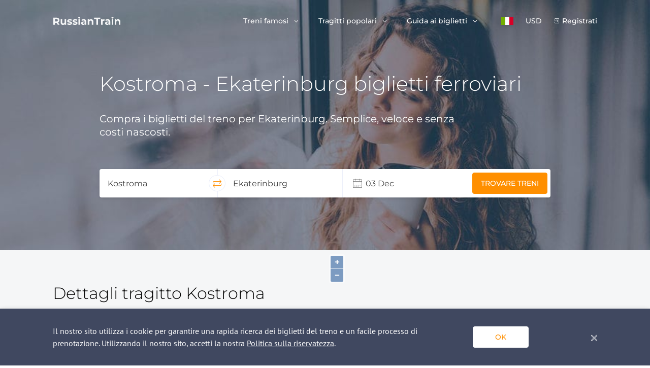

--- FILE ---
content_type: text/html; charset=UTF-8
request_url: https://www.russiantrain.com/it/routes/kostroma-yekaterinburg
body_size: 8938
content:
<!DOCTYPE html>
<html lang="it">
<head>

<script>(function(w,d,s,l,i){w[l]=w[l]||[];w[l].push({'gtm.start':
new Date().getTime(),event:'gtm.js'});var f=d.getElementsByTagName(s)[0],
j=d.createElement(s),dl=l!='dataLayer'?'&l='+l:'';j.async=true;j.src=
'https://www.googletagmanager.com/gtm.js?id='+i+dl;f.parentNode.insertBefore(j,f);
})(window,document,'script','dataLayer', 'GTM-PJ9ZQ57');</script>

<title>treni Kostroma - Ekaterinburg. Acquista i Biglietti del Treno Online.</title>
<meta charset="UTF-8">
<meta http-equiv="X-UA-Compatible" content="IE=edge">
<meta name="viewport" content="width=device-width, initial-scale=1">
<link href="https://fonts.googleapis.com/css?family=Montserrat:300,400,500,600,700" rel="stylesheet">
<link href="https://fonts.googleapis.com/css?family=PT+Sans" rel="stylesheet">
<meta name="csrf-param" content="_csrf-rt">
<meta name="csrf-token" content="F-5WY7CznXvFFRFWPybWM83eRy76nqHHwv09m7krC3Fa2wYE-f_IIbxwehgKa-BJ9bsJHa78-b-ElXLS7WlNMw==">
<meta name="keywords" content="Kostroma - Ekaterinburg treno, biglietti del treno, prezzi, orari, prenotazione online">
<meta name="description" content="Acquista i biglietti del treno da Kostroma - Ekaterinburg Trova orari e prezzi del treno e programma il tuo Kostroma - Ekaterinburg Viaggio. Prenotazione online rapida e semplice.">
<link href="https://www.russiantrain.com/it/routes/kostroma-yekaterinburg" rel="canonical">
<link href="https://www.russiantrain.com/routes/kostroma-yekaterinburg" rel="alternate" hreflang="en">
<link href="https://www.russiantrain.com/fr/routes/kostroma-yekaterinburg" rel="alternate" hreflang="fr">
<link href="https://www.russiantrain.com/es/routes/kostroma-yekaterinburg" rel="alternate" hreflang="es">
<link href="https://www.russiantrain.com/it/routes/kostroma-yekaterinburg" rel="alternate" hreflang="it">
<link href="https://www.russiantrain.com/pt/routes/kostroma-yekaterinburg" rel="alternate" hreflang="pt">
<link href="https://www.russiantrain.com/de/routes/kostroma-yekaterinburg" rel="alternate" hreflang="de">
<link href="/static/newDesign/common/bootstrap.min.css?v=1582635070" rel="stylesheet">
<link href="/assets/css-compress/e368731a665940d755c02369296ecd17.css?v=1688072264" rel="stylesheet">
<script>var maptilerUrl="4c9faffb-9234-4724-928f-05c6460876bf";
var searchSuggestions=[{"data":2000000,"value":"Mosca","sort":375},{"data":2004000,"value":"San Pietroburgo","sort":374},{"data":1000001,"value":"Helsinki","sort":369},{"data":2034137,"value":"Vladivostok","sort":367},{"data":2060615,"value":"Kazan","sort":372},{"data":2030000,"value":"Ekaterinburg","sort":366},{"data":2060001,"value":"Nizhny Novgorod","sort":368},{"data":2044000,"value":"Novosibirsk","sort":357},{"data":2054000,"value":"Irkutsk","sort":373}];
var exchanges={"EUR":"0.011922","RUB":"1.000000","USD":"0.013623"};
var apiUrl="https:\/\/api.russiantrain.com\/";
var ajaxBaseUrl="\/it\/";
var lang="it";
var baseUrl="https:\/\/www.russiantrain.com\/";
var isIm=true;</script></head>
<body class="menu-transparent">
<noscript>
<iframe src="https://www.googletagmanager.com/ns.html?id=GTM-PJ9ZQ57"
height="0" width="0"
style="display:none;visibility:hidden">
</iframe>
</noscript>

<script>
(function (w, d, t, r, u) {
var f, n, i;
w[u] = w[u] || [], f = function () {
var o = {ti: "26027136"};
o.q = w[u], w[u] = new UET(o), w[u].push("pageLoad")
}, n = d.createElement(t), n.src = r, n.async = 1, n.onload = n.onreadystatechange = function () {
var s = this.readyState;
s && s !== "loaded" && s !== "complete" || (f(), n.onload = n.onreadystatechange = null)
}, i = d.getElementsByTagName(t)[0], i.parentNode.insertBefore(n, i)
})(window, document, "script", "//bat.bing.com/bat.js", "uetq");
</script>
<div class="wrapper">
<header class="header ">
<div class="container">
<div class="row">
<div class="col-12 header__container">
<nav class="navbar navbar-expand-lg d-flex justify-content-between">
<a class="d-block navbar__logo" href="/it">
<svg xmlns="http://www.w3.org/2000/svg" width="133" height="17" viewBox="0 0 133 17">
<path fill="#F5F6F7" fill-rule="evenodd"
d="M9.921 15.839l-2.7-3.925H4.24v3.925H1V1.751h6.06c1.241 0 2.318.208 3.231.624.914.416 1.617 1.006 2.11 1.77.494.766.74 1.671.74 2.718 0 1.046-.25 1.949-.75 2.707-.5.758-1.21 1.338-2.13 1.74l3.14 4.529h-3.48zm-.06-8.976c0-.792-.253-1.399-.76-1.821-.507-.423-1.247-.634-2.22-.634H4.24v4.91h2.64c.973 0 1.713-.214 2.22-.644.507-.43.76-1.033.76-1.811zM26.324 5.01V15.84h-2.96v-1.288a4.14 4.14 0 0 1-1.48 1.077 4.632 4.632 0 0 1-1.861.372c-1.414 0-2.534-.41-3.36-1.228-.827-.818-1.24-2.032-1.24-3.642V5.01h3.12v5.656c0 1.744.726 2.616 2.18 2.616.747 0 1.347-.245 1.8-.735.454-.49.68-1.217.68-2.183V5.01h3.12zM32.844 16c-.893 0-1.766-.11-2.62-.332-.853-.221-1.533-.5-2.04-.835l1.04-2.254c.48.308 1.06.56 1.74.754.68.195 1.347.292 2 .292 1.321 0 1.981-.329 1.981-.986 0-.309-.18-.53-.54-.664-.36-.134-.913-.248-1.66-.342-.88-.134-1.607-.289-2.18-.463a3.38 3.38 0 0 1-1.49-.926c-.42-.443-.63-1.073-.63-1.892 0-.684.196-1.291.59-1.821.393-.53.966-.943 1.72-1.238.753-.295 1.643-.443 2.67-.443.76 0 1.517.084 2.27.252.754.168 1.377.399 1.87.694l-1.04 2.234a6.18 6.18 0 0 0-3.1-.805c-.667 0-1.167.094-1.5.282-.334.188-.5.43-.5.724 0 .336.18.57.54.705.36.134.933.261 1.72.382.88.148 1.6.305 2.16.473.56.168 1.047.473 1.46.916.414.443.62 1.06.62 1.851 0 .671-.2 1.268-.6 1.792-.4.523-.983.929-1.75 1.217-.767.289-1.677.433-2.73.433zm10.622 0c-.893 0-1.766-.11-2.62-.332-.853-.221-1.534-.5-2.04-.835l1.04-2.254c.48.308 1.06.56 1.74.754.68.195 1.347.292 2 .292 1.32 0 1.98-.329 1.98-.986 0-.309-.18-.53-.54-.664-.36-.134-.913-.248-1.66-.342-.88-.134-1.606-.289-2.18-.463a3.38 3.38 0 0 1-1.49-.926c-.42-.443-.63-1.073-.63-1.892 0-.684.196-1.291.59-1.821.393-.53.967-.943 1.72-1.238.754-.295 1.644-.443 2.67-.443.76 0 1.517.084 2.27.252.754.168 1.378.399 1.871.694l-1.04 2.234a6.18 6.18 0 0 0-3.1-.805c-.667 0-1.167.094-1.5.282-.334.188-.5.43-.5.724 0 .336.18.57.54.705.36.134.933.261 1.72.382.88.148 1.6.305 2.16.473.56.168 1.047.473 1.46.916.414.443.62 1.06.62 1.851 0 .671-.2 1.268-.6 1.792-.4.523-.983.929-1.75 1.217-.767.289-1.677.433-2.73.433zm7.001-10.989h3.121V15.84h-3.12V5.011zm1.56-1.51c-.573 0-1.04-.167-1.4-.502a1.636 1.636 0 0 1-.54-1.248c0-.496.18-.912.54-1.248.36-.335.827-.503 1.4-.503.574 0 1.04.161 1.4.483.361.322.541.725.541 1.208 0 .523-.18.956-.54 1.298-.36.342-.827.513-1.4.513zm8.802 1.35c1.667 0 2.947.398 3.84 1.197.894.798 1.34 2.002 1.34 3.612v6.179h-2.92v-1.348C62.503 15.497 61.41 16 59.81 16c-.827 0-1.544-.14-2.15-.423-.607-.281-1.07-.67-1.39-1.167a3.052 3.052 0 0 1-.48-1.69c0-1.007.376-1.798 1.13-2.375.753-.577 1.916-.866 3.49-.866h2.48c0-.684-.206-1.21-.62-1.58-.413-.369-1.033-.553-1.86-.553-.573 0-1.137.09-1.69.272a4.462 4.462 0 0 0-1.41.734l-1.12-2.194c.586-.415 1.29-.737 2.11-.966a9.4 9.4 0 0 1 2.53-.342zm-.24 9.036c.533 0 1.007-.124 1.42-.373.414-.248.707-.613.88-1.096V11.31h-2.14c-1.28 0-1.92.422-1.92 1.268 0 .402.156.72.47.956.313.234.743.352 1.29.352zM75.371 4.85c1.334 0 2.41.403 3.23 1.208.82.805 1.23 1.999 1.23 3.582v6.199h-3.12v-5.716c0-.858-.186-1.5-.56-1.922-.373-.422-.913-.634-1.62-.634-.787 0-1.413.245-1.88.735-.467.49-.7 1.217-.7 2.184v5.353h-3.12V5.011h2.98V6.28a4.137 4.137 0 0 1 1.54-1.056 5.337 5.337 0 0 1 2.02-.373zm10.402-.442h-4.48V1.75h12.201v2.657h-4.48v11.431h-3.241V4.408zM97.995 6.44c.373-.523.876-.919 1.51-1.187.633-.269 1.363-.403 2.19-.403v2.898c-.346-.026-.58-.04-.7-.04-.893 0-1.593.252-2.1.755-.507.503-.76 1.258-.76 2.264v5.112h-3.12V5.011h2.98v1.43zm9.981-1.59c1.667 0 2.947.4 3.84 1.198.894.798 1.341 2.002 1.341 3.612v6.179h-2.92v-1.348c-.587 1.006-1.68 1.509-3.28 1.509-.828 0-1.545-.14-2.151-.423-.607-.281-1.07-.67-1.39-1.167a3.052 3.052 0 0 1-.48-1.69c0-1.007.376-1.798 1.13-2.375.753-.577 1.917-.866 3.49-.866h2.48c0-.684-.206-1.21-.62-1.58-.413-.369-1.033-.553-1.86-.553-.573 0-1.137.09-1.69.272a4.462 4.462 0 0 0-1.41.734l-1.12-2.194c.586-.415 1.29-.737 2.11-.966a9.4 9.4 0 0 1 2.53-.342zm-.24 9.037c.534 0 1.007-.124 1.42-.373.414-.248.707-.613.88-1.096V11.31h-2.14c-1.28 0-1.92.422-1.92 1.268 0 .402.157.72.47.956.313.234.743.352 1.29.352zm8.241-8.876h3.12V15.84h-3.12V5.011zm1.56-1.51c-.573 0-1.04-.167-1.4-.502a1.636 1.636 0 0 1-.54-1.248c0-.496.18-.912.54-1.248.36-.335.827-.503 1.4-.503.574 0 1.04.161 1.4.483.36.322.541.725.541 1.208 0 .523-.18.956-.54 1.298-.36.342-.827.513-1.4.513zm11.002 1.35c1.334 0 2.41.402 3.23 1.207.82.805 1.231 1.999 1.231 3.582v6.199h-3.12v-5.716c0-.858-.187-1.5-.56-1.922-.374-.422-.914-.634-1.62-.634-.788 0-1.414.245-1.881.735-.467.49-.7 1.217-.7 2.184v5.353h-3.12V5.011h2.98V6.28a4.137 4.137 0 0 1 1.54-1.056 5.337 5.337 0 0 1 2.02-.373z"/>
</svg>
</a>
<div class="hamburger hamburger--slider d-lg-none rtjs-menu-button" data-toggle="collapse"
data-target="#mainMenu" aria-controls="mainMenu" aria-expanded="false"
aria-label="Toggle navigation">
<div class="hamburger-box">
<div class="hamburger-inner"></div>
</div>
</div>
<div class="collapse navbar-collapse flex-grow-0">
<ul class="navbar-nav mr-auto pt-6 pt-lg-0">
<li class="nav-item dropdown">
<a href="#" class="nav-link dropdown-toggle d-flex align-items-center d-lg-block py-4 py-lg-0" role="button"
data-toggle="dropdown" aria-haspopup="true" aria-expanded="false">
Treni famosi </a>
<div class="dropdown-menu shadow-1" aria-labelledby="navbarDropdown">
<div class="d-flex d-lg-none dropdown-back">
Treni famosi </div>
<a class="dropdown-item" href="/it/sapsan">Sapsan</a> <a class="dropdown-item" href="/it/allegro">Allegro</a> <a class="dropdown-item" href="/it/trains">Tutti i treni</a> </div>
</li>
<li class="nav-item dropdown">
<a href="#" class="nav-link dropdown-toggle d-flex align-items-center d-lg-block py-4 py-lg-0" role="button"
data-toggle="dropdown" aria-haspopup="true" aria-expanded="false">
Tragitti popolari </a>
<div class="dropdown-menu shadow-1" aria-labelledby="navbarDropdown">
<div class="d-flex d-lg-none dropdown-back">
Tragitti popolari </div>
<a class="dropdown-item" href="/it/routes/moscow-st-petersburg">Mosca – San Pietroburgo</a> <a class="dropdown-item" href="/it/routes/helsinki-st-petersburg">Helsinki - San Pietroburgo</a> <a class="dropdown-item" href="/it/trans_siberian">Trans-Siberiana</a> <a class="dropdown-item" href="/it/routes">Tutte le rotte e gli orari</a> </div>
</li>
<li class="nav-item dropdown">
<a href="#" class="nav-link dropdown-toggle d-flex align-items-center d-lg-block py-4 py-lg-0" role="button"
data-toggle="dropdown" aria-haspopup="true" aria-expanded="false">
Guida ai biglietti </a>
<div class="dropdown-menu shadow-1" aria-labelledby="navbarDropdown">
<div class="d-flex d-lg-none dropdown-back">
Guida ai biglietti </div>
<a class="dropdown-item" href="/it/train_types">Tipi di treni russi</a> <a class="dropdown-item" href="/it/carriage_classes">Classi nelle carrozze dei treni russi</a> <a class="dropdown-item" href="/it/st_petersburg_railway_stations">Stazioni ferroviarie a San Pietroburgo</a> <a class="dropdown-item" href="/it/moscow_railway_stations">Stazioni ferroviarie a Mosca</a> <a class="dropdown-item" href="/it/train_tickets">Tipi di biglietto</a> <a class="dropdown-item" href="/it/group_travel">Viaggio di gruppo</a> <a class="dropdown-item" href="/it/child_policy">Regole sui bambini</a> <a class="dropdown-item" href="/it/change_tickets">Richiesta modifica biglietto</a> <a class="dropdown-item" href="/it/cancel_tickets">Annulla biglietti</a> </div>
</li>
<li class="nav-item dropdown-click lang">
<a class="nav-link dropdown-toggle lang__selected d-flex align-items-center d-lg-block py-4 py-lg-0"
href="#" role="button"
data-toggle="dropdown" aria-haspopup="true" aria-expanded="false">
<div class="lang__menu-item shadow-1 lang__menu-item--it"><span class="lang-name">Italiano</span></div> </a>
<div class="dropdown-menu lang__menu shadow-1" aria-labelledby="navbarDropdown">
<div class="d-flex d-lg-none dropdown-back"><div class="lang__menu-item shadow-1 lang__menu-item--it"></div> Lingua </div>
<a href="/it/routes/kostroma-yekaterinburg"><div class="lang__menu-item lang__menu-item--it"><span class="lang-name">Italiano</span></div></a> <a href="/routes/kostroma-yekaterinburg"><div class="lang__menu-item lang__menu-item--en"><span class="lang-name">English</span></div></a> <a href="/fr/routes/kostroma-yekaterinburg"><div class="lang__menu-item lang__menu-item--fr"><span class="lang-name">Francês</span></div></a> <a href="/es/routes/kostroma-yekaterinburg"><div class="lang__menu-item lang__menu-item--es"><span class="lang-name">Español</span></div></a> <a href="/pt/routes/kostroma-yekaterinburg"><div class="lang__menu-item lang__menu-item--pt"><span class="lang-name">Português</span></div></a> <a href="/de/routes/kostroma-yekaterinburg"><div class="lang__menu-item lang__menu-item--de"><span class="lang-name">Deutsch</span></div></a> </div>
</li>
<li class="nav-item dropdown-click currency pb-6 py-lg-0">
<a class="nav-link dropdown-toggle currency__selected d-flex align-items-center d-lg-block py-4 py-lg-0"
href="#" role="button"
data-toggle="dropdown" aria-haspopup="true" aria-expanded="false">
USD </a>
<div class="dropdown-menu currency__menu shadow-1" aria-labelledby="navbarDropdown">
<div class="d-flex d-lg-none dropdown-back">Currency</div>
<div class="currency__menu-item" data-currency="USD" style="display:none">USD</div> <div class="currency__menu-item" data-currency="RUB" style="display:block">RUB</div> <div class="currency__menu-item" data-currency="EUR" style="display:block">EUR</div> </div>
</li>
<li class="nav-item sign-in py-4 py-lg-0">
<a class="nav-link sign-in__item" href="/it/login">Registrati</a> </li>
</ul>
</div>
</nav>
</div>
</div>
</div>
</header>
<div class="header__fixed">
<div class="container">
<div class="row">
<div class="col-12 header__fixed-wrapper"></div>
</div>
</div>
</div>
<div id="quick-request-container"></div>
<div class="main-content">
<section class="route-banner route-banner-bg--default rtjs-banner"><div class="container">
<div class="row">
<div class="col-12 col-lg-10 offset-lg-1">
<h1 class="route-banner__title mb-4 mb-md-8">
Kostroma - Ekaterinburg biglietti ferroviari </h1>
</div>
<div class="col-12 col-sm-8 col-md-8 offset-lg-1">
<div class="route-banner__text mb-15">
Compra i biglietti del treno per Ekaterinburg. Semplice, veloce e senza costi nascosti. </div>
</div>
<div class="col-12 col-lg-10 offset-lg-1 banner-form-wrapper">
<div class="fixed-form" data-field-depart='#cityFrom' data-field-arrival='#cityTo' data-field-depart-code='[name="codeFrom"]' data-field-arrival-code='[name="codeTo"]' data-field-date-range='#dateRange'>
<form class="align-items-stretch align-items-md-center d-flex flex-column flex-md-row justify-content-center m-auto header-search shadow-1 pb-4 pb-md-0" action="/it/search-im" method="get"> <div class="align-items-center d-flex flex-grow-1 header-search__item">
<input type="text" id="cityFrom" class="header-search__input" value="Kostroma" placeholder="Città di partenza"> <span class="search-form-error search-form-error-hidden" data-field="depart"></span> <input type="hidden" name="codeFrom" value="2010090"> <span class="search-form-error search-form-error-hidden" data-field="code"></span> <span class="align-items-center d-flex header-search__reverse justify-content-center"><i
class="rt-icons icon-exchange"></i></span>
</div>
<div class="align-items-center d-flex flex-grow-1 header-search__item">
<input type="text" id="cityTo" class="header-search__input" value="Ekaterinburg" placeholder="Città di arrivo"> <span class="search-form-error search-form-error-hidden" data-field="arrival"></span> <input type="hidden" name="codeTo" value="2030000"> <span class="search-form-error search-form-error-hidden" data-field="arrival-code"></span> <span class="search-form-error search-form-error-hidden" data-field="code"></span> </div>
<div class="align-items-center d-flex flex-grow-1 header-search__item">
<input type="text" id="dateRange" class="header-search__input header-search__input--date" readonly placeholder="Selezionare Date " autocomplete="off" data-one-way="Solo andata" data-roundtrip="Ritorno"> <span class="search-form-error search-form-error-hidden" data-field="date-range"></span> <input type="hidden" name="dateDep"> <input type="hidden" name="dateRet"> </div>
<div class="align-items-center align-items-lg-end d-flex flex-grow-1 justify-content-start justify-content-md-end header-search__item flex-lg-column">
<button class="btn btn-orange" type="submit">Trovare treni</button>
</div>
</form></div>
</div>
</div>
</div>
</section>
<section class="route-map">
<div class="container">
<div class="row">
<div class="col-12 col-lg-5 py-15">
<div class="route-map__info map-info">
<h2 class="map-info__title mb-8">
Dettagli tragitto Kostroma - Ekaterinburg </h2>
<div class="map-info__overview mb-8">
<div class="overview-title d-flex">
<i class="rt-icons icon-geo mr-3"></i>
<span>Panoramica di viaggio</span> </div>
<div class="map-info__table">
<table>
<tr>
<th>Il viaggio più veloce</th> <td>25h 52m</td> </tr>
<tr>
<th>Tempo medio di percorrenza</th> <td>25h 52m</td> </tr>
<tr>
<th>Distanza</th> <td>1181 km</td> </tr>
</table>
</div>
</div>
<div class="map-info__overview">
<div class="overview-title d-flex">
<i class="rt-icons icon-train mr-3"></i>
<span>Panoramica dei treni</span> </div>
<div class="map-info__table">
<table>
<tr>
<th>Prima partenza</th> <td>07:24</td> </tr>
<tr>
<th>Ultima partenza</th> <td>07:24</td> </tr>
<tr>
<th>Treni al giorno</th> <td>1 - 1</td> </tr>
<tr>
<th>Prezzo a partire da</th> <td><span data-base-price="6258">85.25 $</span></td> </tr>
</table>
</div>
</div>
</div>
</div>
</div>
</div>
<div class="route-map__map--right">
<div class="map" id="map" data-coords='[{"latitude":"57.7708","longitude":"40.9344"},{"latitude":"57.7708","longitude":"40.9344"},{"latitude":"58.3726","longitude":"45.5193"},{"latitude":"58.29","longitude":"48.3094"},{"latitude":"58.5969","longitude":"49.6583"},{"latitude":"58.14","longitude":"52.6465"},{"latitude":null,"longitude":null},{"latitude":"58","longitude":"56.25"},{"latitude":null,"longitude":null},{"latitude":"56.85","longitude":"60.6"},{"latitude":"56.85","longitude":"60.6"}]'></div>
<div class="markers" id="markers"></div> </div>
</section>
<section class="route-find-back py-15">
<div class="container">
<div class="row">
<div class="col-12">
<div class="route-find-back__icon d-flex justify-content-center align-items-center mx-sm-auto ml-4">
<img src="/static/newDesign/blocks/route/img/train-2.png" alt="">
</div>
<h2 class="route-find-back__title text-left text-sm-center my-8">
Come ritorno a Kostroma </h2>
<div class="route-find-back__text text-left text-sm-center">
Trova gli orari del treno e acquista i biglietti da Ekaterinburg a Kostroma </div>
<div class="route-find-back__button mt-8 text-left text-sm-center">
<a href="/it/route/view" class="btn btn-orange">
Acquista i biglietti </a>
</div>
</div>
</div>
</div>
</section>
<section class="crosslinks pt-15 pt-lg-20 pb-7 pb-lg-12">
<div class="container">
<div class="row">
<div class="col-12">
<h3 class="crosslinks__title text-left text-lg-center">
Abbiamo scelto per te questi articoli </h3>
</div>
</div>
<div class="row">
<div class="col-12 col-sm-6 align-items-stretch d-flex flex-column">
<a href="/it/train_types" class="align-items-center crosslinks__link d-flex justify-content-between">
<span>
Tipi di treni russi </span>
<i class="rt-icons icon-arrow-right" aria-hidden="true"></i>
</a>
</div>
<div class="col-12 col-sm-6 align-items-stretch d-flex flex-column">
<a href="/it/carriage_classes" class="align-items-center crosslinks__link d-flex justify-content-between">
<span>
Classi nelle carrozze dei treni russi </span>
<i class="rt-icons icon-arrow-right" aria-hidden="true"></i>
</a>
</div>
<div class="col-12 col-sm-6 align-items-stretch d-flex flex-column">
<a href="/it/train_tickets" class="align-items-center crosslinks__link d-flex justify-content-between">
<span>
Tipi di biglietto </span>
<i class="rt-icons icon-arrow-right" aria-hidden="true"></i>
</a>
</div>
<div class="col-12 col-sm-6 align-items-stretch d-flex flex-column">
<a href="/it/child_policy" class="align-items-center crosslinks__link d-flex justify-content-between">
<span>
Regole sui bambini </span>
<i class="rt-icons icon-arrow-right" aria-hidden="true"></i>
</a>
</div>
</div>
</div>
</section>
<div class="button-up"
data-name="route"
data-type="5">
<span class="btn btn-white-orange shadow-1">
Controlla i prezzi </span>
</div>
</div>
<div class="footer-spacer"></div>
</div>
<footer class="footer footer--white pt-10 pt-lg-15 pb-10">
<div class="container">
<div class="row">
<div id="accordionFooter" class="col-12 d-block d-lg-flex align-items-start justify-content-between footer-menu">
<div class="footer-menu__item w-100">
<div id="heading-1" class="footer-menu__title">
<div class="footer-menu__title-collapse align-items-center d-flex justify-content-between" data-toggle="collapse" data-target="#collapse-1" aria-expanded="false" aria-controls="collapse-1">
Ricerca biglietti <i class="rt-icons icon-arrow-down-navigate d-lg-none" aria-hidden="true"></i>
</div>
</div>
<div id="collapse-1" class="rtjs-footer-accordion collapse show" aria-labelledby="heading-1" data-parent="#accordionFooter">
<ul class="footer-menu__body">
<li>
<a href="/it/routes/st-petersburg-moscow">San Pietroburgo - Mosca</a> </li>
<li>
<a href="/it/sapsan">Sapsan</a> </li>
<li>
<a href="/it/allegro">Allegro</a> </li>
<li>
<a href="/it/trans_siberian">Trans-Siberiana</a> </li>
</ul>
</div>
</div>
<div class="footer-menu__item w-100">
<div id="heading-2" class="footer-menu__title">
<div class="footer-menu__title-collapse align-items-center d-flex justify-content-between" data-toggle="collapse" data-target="#collapse-2" aria-expanded="false" aria-controls="collapse-2">
Treni FAQ <i class="rt-icons icon-arrow-down-navigate d-lg-none" aria-hidden="true"></i>
</div>
</div>
<div id="collapse-2" class="rtjs-footer-accordion collapse show" aria-labelledby="heading-2" data-parent="#accordionFooter">
<ul class="footer-menu__body">
<li>
<a href="/it/train_types">Tipi di treni russi</a> </li>
<li>
<a href="/it/carriage_classes">Classi nelle carrozze dei treni russi</a> </li>
<li>
<a href="/it/st_petersburg_railway_stations">Stazioni ferroviarie a San Pietroburgo</a> </li>
<li>
<a href="/it/moscow_railway_stations">Stazioni ferroviarie a Mosca</a> </li>
<li>
<a href="/it/faq">Domande frequenti</a> </li>
<li>
<a href="/it/important_information_about_etickets">Informazioni sui biglietti elettronici</a> </li>
</ul>
</div>
</div>
<div class="footer-menu__item w-100">
<div id="heading-3" class="footer-menu__title">
<div class="footer-menu__title-collapse align-items-center d-flex justify-content-between" data-toggle="collapse" data-target="#collapse-3" aria-expanded="false" aria-controls="collapse-3">
Guida ai biglietti <i class="rt-icons icon-arrow-down-navigate d-lg-none" aria-hidden="true"></i>
</div>
</div>
<div id="collapse-3" class="rtjs-footer-accordion collapse show" aria-labelledby="heading-3" data-parent="#accordionFooter">
<ul class="footer-menu__body">
<li>
<a href="/it/routes">Tragitti & orari</a> </li>
<li>
<a href="/it/group_travel">Viaggio di gruppo</a> </li>
<li>
<a href="/it/train_tickets">Tipi di biglietto</a> </li>
<li>
<a href="/it/child_policy">Regole sui bambini</a> </li>
<li>
<a href="/it/change_tickets">Richiesta modifica biglietto</a> </li>
<li>
<a href="/it/cancel_tickets">Annulla biglietti</a> </li>
</ul>
</div>
</div>
<div class="footer-menu__item w-100">
<div id="heading-4" class="footer-menu__title">
<div class="footer-menu__title-collapse align-items-center d-flex justify-content-between" data-toggle="collapse" data-target="#collapse-4" aria-expanded="false" aria-controls="collapse-4">
Programma affiliati <i class="rt-icons icon-arrow-down-navigate d-lg-none" aria-hidden="true"></i>
</div>
</div>
<div id="collapse-4" class="rtjs-footer-accordion collapse show" aria-labelledby="heading-4" data-parent="#accordionFooter">
<ul class="footer-menu__body">
<li>
<a href="/it/for_partners">Per siti</a> </li>
<li>
<a href="/it/for_agents">Per agenzie viaggi</a> </li>
</ul>
</div>
</div>
<div class="footer-menu__item w-100">
<div id="heading-5" class="footer-menu__title">
<div class="footer-menu__title-collapse align-items-center d-flex justify-content-between" data-toggle="collapse" data-target="#collapse-5" aria-expanded="false" aria-controls="collapse-5">
Contattaci <i class="rt-icons icon-arrow-down-navigate d-lg-none" aria-hidden="true"></i>
</div>
</div>
<div id="collapse-5" class="rtjs-footer-accordion collapse show" aria-labelledby="heading-5" data-parent="#accordionFooter">
<ul class="footer-menu__body">
<li>
<a href="/it/about_us">Su di noi</a> </li>
<li>
<a href="/it/contact_us">Contatti</a> </li>
</ul>
</div>
</div>
</div>
<div class="col-12 col-lg-4 payment-methods">
<div class="payment-methods__title">Payment methods</div>
<div class="d-flex flex-row">
<div class="payment-methods__item payment-methods__item--master-card d-flex flex-column align-items-center justify-content-center"></div>
<div class="payment-methods__item payment-methods__item--visa d-flex flex-column align-items-center justify-content-center"></div>

</div>
</div>
</div>
<div class="row">
<div class="col-12">
<hr class="mt-8 mt-lg-10 mb-4">
</div>
</div>
<div class="row">
<div class="col-12 col-sm-6 col-lg-3 mb-6 mb-sm-0 order-1">
<div class="footer-copyright">
<a href="#" class="footer-copyright__logo mb-2">
<svg xmlns="http://www.w3.org/2000/svg" width="133" height="17" viewBox="0 0 133 17">
<path fill="#F5F6F7" fill-rule="evenodd"
d="M9.921 15.839l-2.7-3.925H4.24v3.925H1V1.751h6.06c1.241 0 2.318.208 3.231.624.914.416 1.617 1.006 2.11 1.77.494.766.74 1.671.74 2.718 0 1.046-.25 1.949-.75 2.707-.5.758-1.21 1.338-2.13 1.74l3.14 4.529h-3.48zm-.06-8.976c0-.792-.253-1.399-.76-1.821-.507-.423-1.247-.634-2.22-.634H4.24v4.91h2.64c.973 0 1.713-.214 2.22-.644.507-.43.76-1.033.76-1.811zM26.324 5.01V15.84h-2.96v-1.288a4.14 4.14 0 0 1-1.48 1.077 4.632 4.632 0 0 1-1.861.372c-1.414 0-2.534-.41-3.36-1.228-.827-.818-1.24-2.032-1.24-3.642V5.01h3.12v5.656c0 1.744.726 2.616 2.18 2.616.747 0 1.347-.245 1.8-.735.454-.49.68-1.217.68-2.183V5.01h3.12zM32.844 16c-.893 0-1.766-.11-2.62-.332-.853-.221-1.533-.5-2.04-.835l1.04-2.254c.48.308 1.06.56 1.74.754.68.195 1.347.292 2 .292 1.321 0 1.981-.329 1.981-.986 0-.309-.18-.53-.54-.664-.36-.134-.913-.248-1.66-.342-.88-.134-1.607-.289-2.18-.463a3.38 3.38 0 0 1-1.49-.926c-.42-.443-.63-1.073-.63-1.892 0-.684.196-1.291.59-1.821.393-.53.966-.943 1.72-1.238.753-.295 1.643-.443 2.67-.443.76 0 1.517.084 2.27.252.754.168 1.377.399 1.87.694l-1.04 2.234a6.18 6.18 0 0 0-3.1-.805c-.667 0-1.167.094-1.5.282-.334.188-.5.43-.5.724 0 .336.18.57.54.705.36.134.933.261 1.72.382.88.148 1.6.305 2.16.473.56.168 1.047.473 1.46.916.414.443.62 1.06.62 1.851 0 .671-.2 1.268-.6 1.792-.4.523-.983.929-1.75 1.217-.767.289-1.677.433-2.73.433zm10.622 0c-.893 0-1.766-.11-2.62-.332-.853-.221-1.534-.5-2.04-.835l1.04-2.254c.48.308 1.06.56 1.74.754.68.195 1.347.292 2 .292 1.32 0 1.98-.329 1.98-.986 0-.309-.18-.53-.54-.664-.36-.134-.913-.248-1.66-.342-.88-.134-1.606-.289-2.18-.463a3.38 3.38 0 0 1-1.49-.926c-.42-.443-.63-1.073-.63-1.892 0-.684.196-1.291.59-1.821.393-.53.967-.943 1.72-1.238.754-.295 1.644-.443 2.67-.443.76 0 1.517.084 2.27.252.754.168 1.378.399 1.871.694l-1.04 2.234a6.18 6.18 0 0 0-3.1-.805c-.667 0-1.167.094-1.5.282-.334.188-.5.43-.5.724 0 .336.18.57.54.705.36.134.933.261 1.72.382.88.148 1.6.305 2.16.473.56.168 1.047.473 1.46.916.414.443.62 1.06.62 1.851 0 .671-.2 1.268-.6 1.792-.4.523-.983.929-1.75 1.217-.767.289-1.677.433-2.73.433zm7.001-10.989h3.121V15.84h-3.12V5.011zm1.56-1.51c-.573 0-1.04-.167-1.4-.502a1.636 1.636 0 0 1-.54-1.248c0-.496.18-.912.54-1.248.36-.335.827-.503 1.4-.503.574 0 1.04.161 1.4.483.361.322.541.725.541 1.208 0 .523-.18.956-.54 1.298-.36.342-.827.513-1.4.513zm8.802 1.35c1.667 0 2.947.398 3.84 1.197.894.798 1.34 2.002 1.34 3.612v6.179h-2.92v-1.348C62.503 15.497 61.41 16 59.81 16c-.827 0-1.544-.14-2.15-.423-.607-.281-1.07-.67-1.39-1.167a3.052 3.052 0 0 1-.48-1.69c0-1.007.376-1.798 1.13-2.375.753-.577 1.916-.866 3.49-.866h2.48c0-.684-.206-1.21-.62-1.58-.413-.369-1.033-.553-1.86-.553-.573 0-1.137.09-1.69.272a4.462 4.462 0 0 0-1.41.734l-1.12-2.194c.586-.415 1.29-.737 2.11-.966a9.4 9.4 0 0 1 2.53-.342zm-.24 9.036c.533 0 1.007-.124 1.42-.373.414-.248.707-.613.88-1.096V11.31h-2.14c-1.28 0-1.92.422-1.92 1.268 0 .402.156.72.47.956.313.234.743.352 1.29.352zM75.371 4.85c1.334 0 2.41.403 3.23 1.208.82.805 1.23 1.999 1.23 3.582v6.199h-3.12v-5.716c0-.858-.186-1.5-.56-1.922-.373-.422-.913-.634-1.62-.634-.787 0-1.413.245-1.88.735-.467.49-.7 1.217-.7 2.184v5.353h-3.12V5.011h2.98V6.28a4.137 4.137 0 0 1 1.54-1.056 5.337 5.337 0 0 1 2.02-.373zm10.402-.442h-4.48V1.75h12.201v2.657h-4.48v11.431h-3.241V4.408zM97.995 6.44c.373-.523.876-.919 1.51-1.187.633-.269 1.363-.403 2.19-.403v2.898c-.346-.026-.58-.04-.7-.04-.893 0-1.593.252-2.1.755-.507.503-.76 1.258-.76 2.264v5.112h-3.12V5.011h2.98v1.43zm9.981-1.59c1.667 0 2.947.4 3.84 1.198.894.798 1.341 2.002 1.341 3.612v6.179h-2.92v-1.348c-.587 1.006-1.68 1.509-3.28 1.509-.828 0-1.545-.14-2.151-.423-.607-.281-1.07-.67-1.39-1.167a3.052 3.052 0 0 1-.48-1.69c0-1.007.376-1.798 1.13-2.375.753-.577 1.917-.866 3.49-.866h2.48c0-.684-.206-1.21-.62-1.58-.413-.369-1.033-.553-1.86-.553-.573 0-1.137.09-1.69.272a4.462 4.462 0 0 0-1.41.734l-1.12-2.194c.586-.415 1.29-.737 2.11-.966a9.4 9.4 0 0 1 2.53-.342zm-.24 9.037c.534 0 1.007-.124 1.42-.373.414-.248.707-.613.88-1.096V11.31h-2.14c-1.28 0-1.92.422-1.92 1.268 0 .402.157.72.47.956.313.234.743.352 1.29.352zm8.241-8.876h3.12V15.84h-3.12V5.011zm1.56-1.51c-.573 0-1.04-.167-1.4-.502a1.636 1.636 0 0 1-.54-1.248c0-.496.18-.912.54-1.248.36-.335.827-.503 1.4-.503.574 0 1.04.161 1.4.483.36.322.541.725.541 1.208 0 .523-.18.956-.54 1.298-.36.342-.827.513-1.4.513zm11.002 1.35c1.334 0 2.41.402 3.23 1.207.82.805 1.231 1.999 1.231 3.582v6.199h-3.12v-5.716c0-.858-.187-1.5-.56-1.922-.374-.422-.914-.634-1.62-.634-.788 0-1.414.245-1.881.735-.467.49-.7 1.217-.7 2.184v5.353h-3.12V5.011h2.98V6.28a4.137 4.137 0 0 1 1.54-1.056 5.337 5.337 0 0 1 2.02-.373z"/>
</svg>
</a>
<div class="footer-copyright__text">© 2003 - 2025 «Anyday travel ltd»</div>
</div>
</div>
<div class="col-12 col-lg-6 order-3 order-lg-2 d-flex align-items-end mt-4 mt-sm-3 mt-md-4 mt-lg-0">
<div class="footer-copyright__text">
Tickets are provided by partners, including RZD-CPR Agreement N 299, FPC Agreement N FPC-22-316
Ticket prices are inclusive of service charge. This is a non-official OAO RZD website.
<p><br/>LLC "Anyday travel" (+7 921 327 30 40, from 8 a.m. till 9 p.m. GMT+3)
<br/>Minsk, Yakuba Kolasa street, 73/2 - 19 (info@russiantrain.com)
<br/>Registered by the Minsk Gorispolkom 9.03.2023 (TIN: 193676728)</p>
<p><img src="/img/bepaid_logos.svg" style="width: 100%;"></p>
</div>
</div>
<div class="col-12 col-sm-6 col-lg-3 order-2 order-lg-3 d-flex justify-content-sm-end">
<p>
<button class="btn btn-white-border quick-request-call">
Richiesta rapida </button>
</p>
</div>
</div>
</div>
</footer>





<script>
//try {
// var pageTracker = _gat._createTracker("UA-431679-27");
// pageTracker._trackPageview();
//    // _gaq.push(['_setCustomVar', //, //, //]);
//  //} catch (err) {
// console.warn("error");
//}
//window.onerror = function (msg, url, line) {
// var preventErrorAlert = true;
// _gaq.push(["_trackEvent", "JS Error", msg, navigator.userAgent + " -> " + url + " : " + line, 0, true]);
// return preventErrorAlert;
//};
//jQuery.error = function (message) {
// _gaq.push(["_trackEvent", "jQuery Error", message, navigator.userAgent, 0, true]);
//}
(function (i, s, o, g, r, a, m) {
i['GoogleAnalyticsObject'] = r;
i[r] = i[r] || function () {
(i[r].q = i[r].q || []).push(arguments)
}, i[r].l = 1 * new Date();
a = s.createElement(o),
m = s.getElementsByTagName(o)[0];
a.async = 1;
a.src = g;
m.parentNode.insertBefore(a, m)
})(window, document, 'script', '//www.google-analytics.com/analytics.js', 'ga');
ga('create', 'UA-431679-27', 'auto');
ga('require', 'displayfeatures');
ga('set', 'dimension1', 'final_newDesign');
ga('set', 'dimension2', '0');
ga('set', 'dimension3', 'p2_im_mode_true_50');
ga('send', 'pageview');
</script>
<script src="https://ajax.googleapis.com/ajax/libs/jquery/3.2.1/jquery.min.js"></script>
<script src="/static/newDesign/plugins/daterangepicker/moment.min.js?v=1548937519"></script>
<script src="/static/newDesign/plugins/daterangepicker/daterangepicker.js?v=1573026716"></script>
<script src="https://cdnjs.cloudflare.com/ajax/libs/moment.js/2.20.1/moment-with-locales.min.js"></script>
<script src="/static/newDesign/plugins/osm/build/ol.js?v=1573026716"></script>
<script src="/assets/js-compress/f3f8998de457379a4c615e5e6fbe528a.js?v=1657183162"></script>
<script>jQuery(function ($) {
});</script></body></html>

--- FILE ---
content_type: text/css
request_url: https://www.russiantrain.com/assets/css-compress/e368731a665940d755c02369296ecd17.css?v=1688072264
body_size: 16819
content:
html{line-height:1.15;-webkit-text-size-adjust:100%}body{margin:0}main{display:block}h1{font-size:2em;margin:0.67em 0}hr{box-sizing:content-box;height:0;overflow:visible}pre{font-family:monospace,monospace;font-size:1em}a{background-color:transparent}abbr[title]{border-bottom:none;text-decoration:underline;text-decoration:underline dotted}b,strong{font-weight:bolder}code,kbd,samp{font-family:monospace,monospace;font-size:1em}small{font-size:80%}sub,sup{font-size:75%;line-height:0;position:relative;vertical-align:baseline}sub{bottom:-0.25em}sup{top:-0.5em}img{border-style:none}button,input,optgroup,select,textarea{font-family:inherit;font-size:100%;line-height:1.15;margin:0}button,input{overflow:visible}button,select{text-transform:none}button,[type="button"],[type="reset"],[type="submit"]{-webkit-appearance:button}button::-moz-focus-inner,[type="button"]::-moz-focus-inner,[type="reset"]::-moz-focus-inner,[type="submit"]::-moz-focus-inner{border-style:none;padding:0}button:-moz-focusring,[type="button"]:-moz-focusring,[type="reset"]:-moz-focusring,[type="submit"]:-moz-focusring{outline:1px dotted ButtonText}fieldset{padding:0.35em 0.75em 0.625em}legend{box-sizing:border-box;color:inherit;display:table;max-width:100%;padding:0;white-space:normal}progress{vertical-align:baseline}textarea{overflow:auto}[type="checkbox"],[type="radio"]{box-sizing:border-box;padding:0}[type="number"]::-webkit-inner-spin-button,[type="number"]::-webkit-outer-spin-button{height:auto}[type="search"]{-webkit-appearance:textfield;outline-offset:-2px}[type="search"]::-webkit-search-decoration{-webkit-appearance:none}::-webkit-file-upload-button{-webkit-appearance:button;font:inherit}details{display:block}summary{display:list-item}template{display:none}[hidden]{display:none}@font-face{font-family:'fontello';src:url('/static/newDesign/carcass/fonts/fontello/fontello.eot');src:url('/static/newDesign/carcass/fonts/fontello/fontello.eot#iefix') format('embedded-opentype'), url('/static/newDesign/carcass/fonts/fontello/fontello.woff2') format('woff2'), url('/static/newDesign/carcass/fonts/fontello/fontello.woff') format('woff'), url('/static/newDesign/carcass/fonts/fontello/fontello.ttf') format('truetype'), url('/static/newDesign/carcass/fonts/fontello/fontello.svg#fontello') format('svg');font-weight:normal;font-style:normal}[class^="icon-"]:before,[class*=" icon-"]:before{font-family:"fontello";font-style:normal;font-weight:normal;speak:none;display:inline-block;text-decoration:inherit;text-align:center;font-variant:normal;text-transform:none;-webkit-font-smoothing:antialiased;-moz-osx-font-smoothing:grayscale}.icon-icon-sign-in:before{content:'\e800'}.icon-arrow-down-navigate:before{content:'\e801'}.icon-calendar:before{content:'\e802'}.icon-unlocked:before{content:'\e803'}.icon-card-icon:before{content:'\e804'}.icon-exchange:before{content:'\e805'}.icon-cardholder:before{content:'\e806'}.icon-cross:before{content:'\e807'}.icon-train:before{content:'\e808'}.icon-arrow-up:before{content:'\e809'}.icon-plus:before{content:'\e80a'}.icon-minus:before{content:'\e80b'}.icon-email:before{content:'\e80c'}.icon-arrow-right:before{content:'\e80f'}.icon-magnifier:before{content:'\e810'}.icon-sapsan:before{content:'\e811'}.icon-stroke:before{content:'\e812'}.icon-train-big:before{content:'\e815'}.icon-geo:before{content:'\e816'}.icon-ticket:before{content:'\e818'}.icon-timer:before{content:'\e819'}.icon-arrow-down:before{content:'\e81a'}.icon-sort-up:before{content:'\e829'}.icon-icon-reccomented:before{content:'\e830'}.icon-fax:before{content:'\e831'}.icon-phone:before{content:'\e832'}.icon-phone-mini:before{content:'\e833'}.icon-whats-app:before{content:'\e834'}.icon-questions-circular:before{content:'\e835'}.icon-metro-spb:before{content:'\e836'}.icon-metro-moscow:before{content:'\e837'}.icon-plus-1:before{content:'\e838'}.icon-star:before{content:'\e839'}.icon-delete:before{content:'\e83a'}.icon-edit:before{content:'\e83b'}.icon-arrow-long:before{content:'\e83c'}.icon-close-new:before{content:'\e83d'}.icon-refresh:before{content:'\e83e'}.icon-paper-ticket:before{content:'\e83f'}.icon-i-information:before{content:'\e840'}.icon-city-route-train:before{content:'\e841'}.icon-icon-sign-in:before{content:'\e800'}.icon-arrow-down-navigate:before{content:'\e801'}.icon-calendar:before{content:'\e802'}.icon-unlocked:before{content:'\e803'}.icon-card-icon:before{content:'\e804'}.icon-exchange:before{content:'\e805'}.icon-cardholder:before{content:'\e806'}.icon-cross:before{content:'\e807'}.icon-train:before{content:'\e808'}.icon-arrow-up:before{content:'\e809'}.icon-plus:before{content:'\e80a'}.icon-minus:before{content:'\e80b'}.icon-email:before{content:'\e80c'}.icon-arrow-right:before{content:'\e80f'}.icon-magnifier:before{content:'\e810'}.icon-sapsan:before{content:'\e811'}.icon-stroke:before{content:'\e812'}.icon-train-big:before{content:'\e815'}.icon-geo:before{content:'\e816'}.icon-ticket:before{content:'\e818'}.icon-timer:before{content:'\e819'}.icon-arrow-down:before{content:'\e81a'}.icon-sort-up:before{content:'\e829'}.icon-icon-reccomented:before{content:'\e830'}.icon-fax:before{content:'\e831'}.icon-phone:before{content:'\e832'}.icon-phone-mini:before{content:'\e833'}.icon-whats-app:before{content:'\e834'}.icon-questions-circular:before{content:'\e835'}.icon-metro-spb:before{content:'\e836'}.icon-metro-moscow:before{content:'\e837'}.icon-plus-1:before{content:'\e838'}.icon-star:before{content:'\e839'}.icon-delete:before{content:'\e83a'}.icon-edit:before{content:'\e83b'}.icon-arrow-long:before{content:'\e83c'}.icon-close-new:before{content:'\e83d'}.icon-refresh:before{content:'\e83e'}.icon-paper-ticket:before{content:'\e83f'}.icon-i-information:before{content:'\e840'}.icon-city-route-train:before{content:'\e841'}.icon-baby_icon:before{content:'\e842'}.icon-icon-food:before{content:'\e854'}.icon-icon-gender:before{content:'\e856'}.icon-icon-animal:before{content:'\e857'}.icon-icon-e-ticket:before{content:'\e858'}.icon-icon-star-rating:before{content:'\e859'}.icon-icon-1-05:before{content:'\e88e'}.icon-icon-2-02:before{content:'\e88f'}.icon-icon-2-01:before{content:'\e890'}.icon-icon-2-05:before{content:'\e891'}.icon-icon-2-08:before{content:'\e892'}.icon-icon-2-09:before{content:'\e893'}.icon-table-check:before{content:'\e894'}.icon-icon-2-12:before{content:'\e895'}.icon-icon-2-10:before{content:'\e896'}.icon-icon-2-11:before{content:'\e897'}.icon-icon-2-14:before{content:'\e898'}.icon-icon-2-15:before{content:'\e899'}.icon-table-cross:before{content:'\e89a'}.icon-icon-1-01:before{content:'\e89b'}.icon-icon-1-02:before{content:'\e89c'}.icon-icon-2-03:before{content:'\e89d'}.icon-icon-2-07:before{content:'\e89e'}.icon-icon-1-03:before{content:'\e89f'}.icon-icon-2-06:before{content:'\e8a0'}.icon-icon-1-04:before{content:'\e8a1'}.icon-icon-2-13:before{content:'\e8a2'}.icon-icon-2-04:before{content:'\e8a3'}.icon-icon-food:before{content:'\e854'}.icon-icon-gender:before{content:'\e856'}.icon-icon-animal:before{content:'\e857'}.icon-icon-e-ticket:before{content:'\e858'}.icon-icon-star-rating:before{content:'\e859'}.icon-icon-1-05:before{content:'\e88e'}.icon-icon-2-02:before{content:'\e88f'}.icon-icon-2-01:before{content:'\e890'}.icon-icon-2-05:before{content:'\e891'}.icon-icon-2-08:before{content:'\e892'}.icon-icon-2-09:before{content:'\e893'}.icon-table-check:before{content:'\e894'}.icon-icon-2-12:before{content:'\e895'}.icon-icon-2-10:before{content:'\e896'}.icon-icon-2-11:before{content:'\e897'}.icon-icon-2-14:before{content:'\e898'}.icon-icon-2-15:before{content:'\e899'}.icon-table-cross:before{content:'\e89a'}.icon-icon-1-01:before{content:'\e89b'}.icon-icon-1-02:before{content:'\e89c'}.icon-icon-2-03:before{content:'\e89d'}.icon-icon-2-07:before{content:'\e89e'}.icon-icon-1-03:before{content:'\e89f'}.icon-icon-2-06:before{content:'\e8a0'}.icon-icon-1-04:before{content:'\e8a1'}.icon-icon-2-13:before{content:'\e8a2'}.icon-icon-2-04:before{content:'\e8a3'}.icon-questions-circular-button:before{content:'\e843'}.icon-arrows-deny:before{content:'\e844'}.icon-card-icon:before{content:'\e804'}.icon-cardholder:before{content:'\e806'}.icon-time-alarm:before{content:'\e847'}.icon-refresh-1:before{content:'\e848'}.icon-swipe-icon:before{content:'\e849'}.icon-bus:before{content:'\f207'}@font-face{font-family:'Montserrat';font-style:normal;font-weight:300;font-display:swap;src:url(https://fonts.gstatic.com/s/montserrat/v25/JTUHjIg1_i6t8kCHKm4532VJOt5-QNFgpCs16Hw9aX8.ttf) format('truetype')}@font-face{font-family:'Montserrat';font-style:normal;font-weight:400;font-display:swap;src:url(https://fonts.gstatic.com/s/montserrat/v25/JTUHjIg1_i6t8kCHKm4532VJOt5-QNFgpCtr6Hw9aX8.ttf) format('truetype')}@font-face{font-family:'Montserrat';font-style:normal;font-weight:500;font-display:swap;src:url(https://fonts.gstatic.com/s/montserrat/v25/JTUHjIg1_i6t8kCHKm4532VJOt5-QNFgpCtZ6Hw9aX8.ttf) format('truetype')}@font-face{font-family:'PT Sans';font-style:normal;font-weight:400;font-display:swap;src:url(https://fonts.gstatic.com/s/ptsans/v17/jizaRExUiTo99u79D0aEwA.ttf) format('truetype')}body{margin:0;padding:0;line-height:inherit;font-family:'PT Sans',sans-serif;color:#444;height:100vh;display:-webkit-box;display:-ms-flexbox;display:-webkit-flex;display:flex;-webkit-box-orient:vertical;-webkit-box-direction:normal;-webkit-flex-direction:column;-ms-flex-direction:column;flex-direction:column}body.menu-transparent .wrapper .header{background-color:transparent;position:absolute;width:100%;z-index:1090}body.menu-transparent .wrapper .header.menu-open{position:absolute !important;height:100%}body.menu-transparent .wrapper .header.menu-open .navbar{background-color:#0271CA}body.menu-transparent .wrapper .header.menu-open .navbar:before,body.menu-transparent .wrapper .header.menu-open .navbar:after{content:'';position:absolute;z-index:1080;top:0;height:66px;width:100%;background-color:#0271CA}body.menu-transparent .wrapper .header.menu-open .navbar:before{left:50%}body.menu-transparent .wrapper .header.menu-open .navbar:after{right:50%}body.menu-transparent .wrapper .header.menu-open .navbar .sign-in__item:before{background:url("/static/newDesign/carcass/images/icons/icon-sign-in-black.svg") no-repeat center}body.menu-white-blue .wrapper .header{background-color:#FFF;position:absolute;width:100%;z-index:1090}body.menu-white-blue .wrapper .header .navbar .nav-item .nav-link{color:#000}body.menu-white-blue .wrapper .header .navbar__logo svg path{fill:#0271CA !important}body.menu-white-blue .wrapper .header .navbar .dropdown .dropdown-toggle:after{background:url("/static/newDesign/carcass/images/icons/arrow-down-navigate-black.svg") no-repeat center;background-size:100% auto}@media only screen and (max-width: 1189px){body.menu-white-blue .wrapper .header .navbar .dropdown .dropdown-toggle:after{background:url("/static/newDesign/carcass/images/icons/arrow-down-navigate-right-black.svg") no-repeat center}}body.menu-white-blue .wrapper .header .navbar .sign-in__item:before{background:url("/static/newDesign/carcass/images/icons/icon-sign-in-black.svg") no-repeat center}body.menu-white-blue .wrapper .header .hamburger-inner,body.menu-white-blue .wrapper .header .hamburger-inner::before,body.menu-white-blue .wrapper .header .hamburger-inner::after{background-color:#000}body.menu-white-blue .wrapper .header.menu-open{position:absolute !important;height:100%}body.menu-white-blue .wrapper .header.menu-open .navbar{background-color:#0271CA}body.menu-white-blue .wrapper .header.menu-open .navbar:before,body.menu-white-blue .wrapper .header.menu-open .navbar:after{content:'';position:absolute;z-index:1080;top:0;height:66px;width:100%;background-color:#0271CA}body.menu-white-blue .wrapper .header.menu-open .navbar:before{left:50%}body.menu-white-blue .wrapper .header.menu-open .navbar:after{right:50%}body.menu-transparent-blue .wrapper .header{background-color:transparent;position:absolute;width:100%;z-index:1090}body.menu-transparent-blue .wrapper .header .navbar .nav-item .nav-link{color:#000}body.menu-transparent-blue .wrapper .header .navbar__logo svg path{fill:#0271CA !important}body.menu-transparent-blue .wrapper .header .navbar .dropdown .dropdown-toggle:after{background:url("/static/newDesign/carcass/images/icons/arrow-down-navigate-black.svg") no-repeat center;background-size:100% auto}@media only screen and (max-width: 1189px){body.menu-transparent-blue .wrapper .header .navbar .dropdown .dropdown-toggle:after{background:url("/static/newDesign/carcass/images/icons/arrow-down-navigate-right-black.svg") no-repeat center}}body.menu-transparent-blue .wrapper .header .navbar .sign-in__item:before{background:url("/static/newDesign/carcass/images/icons/icon-sign-in-black.svg") no-repeat center}body.menu-transparent-blue .wrapper .header .hamburger-inner,body.menu-transparent-blue .wrapper .header .hamburger-inner::before,body.menu-transparent-blue .wrapper .header .hamburger-inner::after{background-color:#000}body.menu-transparent-blue .wrapper .header.menu-open{position:absolute !important;height:100%}body.menu-transparent-blue .wrapper .header.menu-open .navbar{background-color:#0271CA}body.menu-transparent-blue .wrapper .header.menu-open .navbar:before,body.menu-transparent-blue .wrapper .header.menu-open .navbar:after{content:'';position:absolute;z-index:1080;top:0;height:66px;width:100%;background-color:#0271CA}body.menu-transparent-blue .wrapper .header.menu-open .navbar:before{left:50%}body.menu-transparent-blue .wrapper .header.menu-open .navbar:after{right:50%}body>.wrapper{min-height:1px;-webkit-box-flex:1;-webkit-flex:1 0 auto;-ms-flex:1 0 auto;flex:1 0 auto}h1,h2,h3,h4,h5,h6{margin:0;padding:0}.btn:focus,.btn.focus{-webkit-box-shadow:none;box-shadow:none}.button-up{position:fixed;z-index:1080;display:none}@media only screen and (max-width: 767px){.button-up{bottom:24px;right:24px}}@media only screen and (max-width: 575px){.button-up{bottom:24px;right:10px}}.modal{z-index:2050}.modal-dialog{z-index:3050}.bg-grey-100{background-color:#F5F6F7}.bg-blue-600{background-color:#0271CA}.bg-blue-50{background-color:#E8F2FA}.banner-form-wrapper{min-height:56px}@media only screen and (max-width: 575px){.container{padding-right:10px;padding-left:10px}.row{margin-right:-10px;margin-left:-10px}.col-1,.col-2,.col-3,.col-4,.col-5,.col-6,.col-7,.col-8,.col-9,.col-10,.col-11,.col-12,.col,.col-auto,.col-sm-1,.col-sm-2,.col-sm-3,.col-sm-4,.col-sm-5,.col-sm-6,.col-sm-7,.col-sm-8,.col-sm-9,.col-sm-10,.col-sm-11,.col-sm-12,.col-sm,.col-sm-auto,.col-md-1,.col-md-2,.col-md-3,.col-md-4,.col-md-5,.col-md-6,.col-md-7,.col-md-8,.col-md-9,.col-md-10,.col-md-11,.col-md-12,.col-md,.col-md-auto,.col-lg-1,.col-lg-2,.col-lg-3,.col-lg-4,.col-lg-5,.col-lg-6,.col-lg-7,.col-lg-8,.col-lg-9,.col-lg-10,.col-lg-11,.col-lg-12,.col-lg,.col-lg-auto,.col-xl-1,.col-xl-2,.col-xl-3,.col-xl-4,.col-xl-5,.col-xl-6,.col-xl-7,.col-xl-8,.col-xl-9,.col-xl-10,.col-xl-11,.col-xl-12,.col-xl,.col-xl-auto{padding-right:10px;padding-left:10px}}.modal-backdrop{background-color:#232A42}.modal-backdrop.show{opacity:0.9}.sticky{position:-webkit-sticky;position:sticky;top:0;-webkit-transform:translate3d(0,0,0);transform:translate3d(0,0,0)}.sticky:after,.sticky:before{content:'';display:table}.rt-icons{font-family:"fontello";font-style:normal;font-weight:normal;speak:none;display:inline-block;text-decoration:inherit;text-align:center;font-variant:normal;text-transform:none;-webkit-font-smoothing:antialiased;-moz-osx-font-smoothing:grayscale}.hidden{overflow:hidden}.shadow-1{-webkit-box-shadow:0px 2px 6px rgba(0, 0, 0, 0.12);box-shadow:0px 2px 6px rgba(0,0,0,0.12)}.shadow-2{-webkit-box-shadow:0px 2px 10px rgba(0, 0, 0, 0.16);box-shadow:0px 2px 10px rgba(0,0,0,0.16)}.shadow-3{-webkit-box-shadow:0px 4px 10px rgba(0, 0, 0, 0.22);box-shadow:0px 4px 10px rgba(0,0,0,0.22)}.border-light{border:1px solid #FFF}.border-dark{border:1px solid #E6E6E6}.btn{padding:8px 16px;font-weight:500;font-size:14px;line-height:24px;font-family:'Montserrat',sans-serif;text-transform:uppercase;border:1px solid transparent;border-radius:4px;background-color:transparent;white-space:nowrap}.btn.btn-mini{font-size:12px;line-height:16px}.btn-transparent-arrow{padding:12px;font-style:normal;font-weight:normal;font-size:16px;line-height:16px;border:1px solid transparent;border-radius:4px;background-color:transparent;display:inline-block;white-space:nowrap;color:#444}.btn-transparent-arrow:hover,.btn-transparent-arrow:focus,.btn-transparent-arrow:active{outline:none}.btn-transparent-arrow:hover:not(:disabled),.btn-transparent-arrow:focus:not(:disabled),.btn-transparent-arrow:active:not(:disabled){color:#E98300;border-color:transparent;background-color:transparent}.btn-transparent-arrow:disabled{cursor:not-allowed;opacity:0.7}.btn-filter{padding:12px;font-style:normal;font-weight:normal;font-size:16px;line-height:16px;border:1px solid transparent;border-radius:4px;background-color:transparent;display:inline-block;white-space:nowrap}.btn-filter:disabled{cursor:not-allowed !important;opacity:0.7}.btn-filter-white{color:#444;border-color:#CDD1E0;background-color:#FFF}.btn-filter-white:hover,.btn-filter-white:focus,.btn-filter-white:active{color:#444;border-color:#CDD1E0;background-color:#FFF}.btn-filter-orange{color:#444;border-color:#CDD1E0;background-color:#FFF}.btn-filter-orange:hover:not(:disabled),.btn-filter-orange-active:not(:disabled){color:#FF8F00;border-color:#FF8F00;background-color:#FFF}.btn-filter-orange:focus,.btn-filter-orange:active{outline:none}.btn-filter-orange:focus:not(:disabled),.btn-filter-orange:active:not(:disabled){color:#FFF;border-color:#FF8F00;background-color:#FF8F00}.btn-filter-orange.active:not(:disabled){color:#FFF;border-color:#FF8F00;background-color:#FF8F00}.btn-dropdown-white{background-color:#FFF;text-align:left}.btn-orange{cursor:pointer;color:#FFF;border-color:#FF8F00;background-color:#FF8F00}.btn-orange:hover,.btn-orange:focus,.btn-orange:active{color:#FFF;border-color:#E98300;background-color:#E98300}.btn-orange.btn-orange-disabled{border-color:#FFC173;background-color:#FFC173;pointer-events:none}.btn-orange-border{cursor:pointer;color:#FF8F00;border-color:#FF8F00 !important;background-color:#FFF}.btn-orange-border:hover,.btn-orange-border:focus,.btn-orange-border:active{color:#FFF;border-color:#E98300 !important;background-color:#E98300}.btn-orange-border.btn-orange-disabled{border-color:#FFC173 !important;background-color:#FFC173;pointer-events:none}.btn-red-border{cursor:pointer;color:#FF6766;border-color:#FF6766;background-color:#FFF}.btn-red-border:hover,.btn-red-border:focus,.btn-red-border:active{color:#FFF;border-color:#FF6766;background-color:#FF6766}.btn-red-border.btn-red-border-disabled{border-color:#F18585;background-color:#F18585;pointer-events:none}.btn-white-orange{color:#FF8F00;border-color:#FFF;background-color:#FFF}.btn-white-orange:hover,.btn-white-orange:focus,.btn-white-orange:active{color:#FFF;border-color:#E98300;background-color:#E98300}.btn-white-border{color:#FFF;border-color:#FFF;background-color:transparent}.btn-white-border:hover,.btn-white-border:focus,.btn-white-border:active{color:#444;border-color:#FFF;background-color:#FFF}.btn-green{color:#FFF;border-color:#66BB69;background-color:#66BB69}.btn-green:hover,.btn-green:focus,.btn-green:active{color:#FFF;border-color:#66BB69;background-color:#66BB69}.btn-green-border{color:#66BB69;border-color:#66BB69;background-color:transparent}.btn-green-border:hover,.btn-green-border:focus,.btn-green-border:active{color:#FFF;border-color:#66BB69;background-color:#66BB69}.btn-blue-border{cursor:pointer;color:#0271CA;border-color:#0271CA;background-color:#FFF}.btn-blue-border:hover,.btn-blue-border:focus,.btn-blue-border:active{color:#FFF;border-color:#0266B5;background-color:#0266B5}.btn-text-orange{font-family:'Montserrat',sans-serif;font-style:normal;font-weight:500;font-size:14px;line-height:20px;text-transform:uppercase;color:#FF8F00}.btn-text-orange i{margin-left:8px;color:#FF8F00;font-size:8px}.btn-text-orange:hover,.btn-text-orange-active{color:#E98300;text-decoration:none}.btn-text-orange:focus,.btn-text-orange:active{color:#E98300}.btn-text-orange.active{color:#E98300}.btn-table-edit{font-family:'Montserrat',sans-serif;font-style:normal;font-weight:500;font-size:16px;line-height:24px;color:#0271CA;-webkit-transition:color 200ms ease;-o-transition:color 200ms ease;transition:color 200ms ease}@media only screen and (max-width: 1189px){.btn-table-edit{font-size:14px;line-height:20px}}.btn-table-edit i{margin-right:4px}.btn-table-edit:hover{text-decoration:none;color:#0266B5;-webkit-transition:color 200ms ease;-o-transition:color 200ms ease;transition:color 200ms ease}.btn-table-delete{font-family:'Montserrat',sans-serif;font-style:normal;font-weight:500;font-size:16px;line-height:24px;color:#F18585;-webkit-transition:color 200ms ease;-o-transition:color 200ms ease;transition:color 200ms ease}@media only screen and (max-width: 1189px){.btn-table-delete{font-size:14px;line-height:20px}}.btn-table-delete i{margin-right:4px}.btn-table-delete:hover{text-decoration:none;color:#FF4746;-webkit-transition:color 200ms ease;-o-transition:color 200ms ease;transition:color 200ms ease}.rotate180{-webkit-transform:rotate(180deg);-ms-transform:rotate(180deg);transform:rotate(180deg)}.pag-bullet{cursor:pointer}.swiper-button-disabled{opacity:0 !important}.clickable{cursor:pointer}[aria-invalid='true']+.invalid-feedback{display:block}.loader-std{background:url("/static/newDesign/carcass/img/loader.svg") center no-repeat;background-size:300%;width:34px;height:34px;margin:0;margin-left:auto;display:none;vertical-align:middle}.is-valid{background-image:none !important}.symbol-rub{text-decoration:line-through}.opacity-zero{opacity:0}.header{background-color:#0271CA;font-family:'Montserrat',sans-serif}.header__fixed{background-color:#0271CA;-webkit-transform:translate3d(0,0,0);transform:translate3d(0,0,0);visibility:hidden}.header__fixed.fixed{-webkit-animation:headerDown ease-in 200ms;animation:headerDown ease-in 200ms;top:0;left:0;position:fixed;width:100%;z-index:1080;display:block;visibility:visible;padding:22px 0}@media only screen and (max-width: 767px){.header__fixed.fixed{padding:0}}@-webkit-keyframes headerDown{from{-webkit-transform:translateY(-100%);transform:translateY(-100%);}to{-webkit-transform:translateY(0);transform:translateY(0);}}@keyframes headerDown{from{-webkit-transform:translateY(-100%);transform:translateY(-100%);}to{-webkit-transform:translateY(0);transform:translateY(0);}}@media only screen and (max-width: 1189px){.header__container{position:static}}.header .navbar{padding:28px 0}@media only screen and (max-width: 1439px){.header .navbar{padding:32px 0}}@media only screen and (max-width: 1189px){.header .navbar{padding:24px 0;position:static}}@media only screen and (max-width: 1189px){.header .navbar__logo{position:relative;z-index:1090}}.header .navbar .navbar-toggler{padding:0;position:relative;z-index:1090;background-color:#FFF}@media only screen and (max-width: 1189px){.header .navbar .navbar-collapse{position:absolute;z-index:1090;top:0;bottom:0;right:0;width:100%;background-color:#FFF;margin-top:66px}}@media only screen and (max-width: 1189px){.header .navbar .navbar-collapse .navbar-nav{height:100%;background-color:#FFF;max-width:720px;width:100%;padding-right:15px;padding-left:15px;margin-right:auto;margin-left:auto}.header .navbar .navbar-collapse .navbar-nav .nav-item{margin:0;position:static}.header .navbar .navbar-collapse .navbar-nav .nav-item+.nav-item{border-top:1px solid #CDD1E0}.header .navbar .navbar-collapse .navbar-nav .nav-item .nav-link{padding:0;font-size:16px;line-height:20px;font-weight:500;color:#444}.header .navbar .navbar-collapse .navbar-nav .nav-item:last-child .nav-link{margin-right:0}.header .navbar .navbar-collapse .navbar-nav .dropdown:after{content:none}.header .navbar .navbar-collapse .navbar-nav .dropdown.show:after{visibility:visible;opacity:1}.header .navbar .navbar-collapse .navbar-nav .dropdown .dropdown-toggle{position:relative}.header .navbar .navbar-collapse .navbar-nav .dropdown .dropdown-toggle:after{position:absolute;right:0;margin:0;width:6px;height:10px;background:url("/static/newDesign/carcass/images/icons/arrow-down-navigate-right-black.svg") no-repeat center}.header .navbar .navbar-collapse .navbar-nav .lang{margin-left:0 !important}.header .navbar .navbar-collapse .navbar-nav .currency{margin-left:0 !important}.header .navbar .navbar-collapse .navbar-nav .sign-in{position:relative;margin-left:0 !important}.header .navbar .navbar-collapse .navbar-nav .sign-in:after,.header .navbar .navbar-collapse .navbar-nav .sign-in:before{content:'';border-top:1px solid #CDD1E0;position:absolute;display:block;top:-1px;width:100%}.header .navbar .navbar-collapse .navbar-nav .sign-in:before{left:-500px}.header .navbar .navbar-collapse .navbar-nav .sign-in:after{right:-500px}}@media only screen and (max-width: 767px){.header .navbar .navbar-collapse .navbar-nav{max-width:540px}.header .navbar .navbar-collapse .navbar-nav .sign-in{margin-left:0 !important}}.header .navbar .nav-item+.nav-item{margin-left:40px}.header .navbar .nav-item+.nav-item:last-child{margin-left:28px}@media only screen and (max-width: 1189px){.header .navbar .nav-item+.nav-item:last-child{margin-left:0}}.header .navbar .nav-item .nav-link{padding:0;font-size:14px;line-height:17px;font-weight:500;color:#FFF}.header .navbar .nav-item:last-child .nav-link{margin-right:0}.header .navbar .dropdown:before{content:'';display:block;width:100%;height:18px;position:absolute;top:18px}.header .navbar .dropdown:after{content:'';display:block;width:0;height:0;border-style:solid;border-width:0 6px 6px 6px;border-color:transparent transparent #FFF transparent;position:absolute;right:-2px;bottom:-18px;-webkit-transition:opacity 200ms ease;-o-transition:opacity 200ms ease;transition:opacity 200ms ease;opacity:0;visibility:hidden;z-index:300}.header .navbar .dropdown.show:after{visibility:visible;opacity:1}@media only screen and (max-width: 1189px){.header .navbar .dropdown.show:before{content:'';display:block;position:absolute;top:0;bottom:0;left:0;right:0;z-index:1;width:100%;height:100%;background-color:#FFF}}.header .navbar .dropdown .dropdown-toggle:after{content:'';width:7px;height:4px;display:inline-block;vertical-align:middle;background:url("/static/newDesign/carcass/images/icons/arrow-down-navigate.svg") no-repeat center;background-size:100% auto;margin-left:8px;border:none}.header .navbar .dropdown .dropdown-menu{display:-webkit-box;display:-webkit-flex;display:-ms-flexbox;display:flex;-webkit-box-orient:vertical;-webkit-box-direction:normal;-webkit-flex-direction:column;-ms-flex-direction:column;flex-direction:column;border:none;padding:24px;border-radius:4px;min-width:156px;margin:0;margin-top:18px;opacity:0;visibility:hidden;z-index:1060}.header .navbar .dropdown .dropdown-menu.show{opacity:1;-webkit-transition:opacity 200ms ease;-o-transition:opacity 200ms ease;transition:opacity 200ms ease;visibility:visible}.header .navbar .dropdown .dropdown-menu .dropdown-back{display:none}@media only screen and (max-width: 1189px){.header .navbar .dropdown .dropdown-menu .dropdown-back{display:block;position:relative;color:#000;padding-bottom:16px;padding-left:25px;margin-bottom:20px;border-bottom:1px solid #CDD1E0;cursor:pointer}.header .navbar .dropdown .dropdown-menu .dropdown-back:after{content:'';background-size:100% auto;border:none;position:absolute;left:0px;top:3px;margin:0;width:6px;height:10px;-webkit-transform:rotate(180deg);-ms-transform:rotate(180deg);transform:rotate(180deg);background:url(/static/newDesign/carcass/images/icons/arrow-down-navigate-right-black.svg) no-repeat center}}.header .navbar .dropdown .dropdown-menu .dropdown-item{font-size:14px;line-height:17px;margin-bottom:13px;padding:0;color:#444;cursor:pointer}.header .navbar .dropdown .dropdown-menu .dropdown-item:hover{color:#FF8F00;background-color:transparent}.header .navbar .dropdown .dropdown-menu .dropdown-item:last-child{margin-bottom:0}@media only screen and (max-width: 1189px){.header .navbar .dropdown .dropdown-menu .dropdown-item{font-weight:normal;font-size:14px;line-height:17px;margin-bottom:20px;padding-left:25px}}@media only screen and (max-width: 767px){.header .navbar .dropdown .dropdown-menu .dropdown-item{padding-left:0}}@media only screen and (max-width: 1189px){.header .navbar .dropdown .dropdown-menu{right:-999px;-webkit-transition:all 0.5s;-o-transition:all 0.5s;transition:all 0.5s;position:absolute;z-index:1000;display:block;top:0;bottom:0;left:auto;width:100%;border:0;padding:0;margin:0;-webkit-box-shadow:none;box-shadow:none;padding-top:40px}.header .navbar .dropdown .dropdown-menu.show{position:absolute;top:0;right:0;left:0;bottom:0;width:100%;z-index:1090;-webkit-transition:all 0.5s;-o-transition:all 0.5s;transition:all 0.5s;overflow:scroll;max-width:720px;padding-right:15px;padding-left:15px;margin-right:auto;margin-left:auto}}@media only screen and (max-width: 767px){.header .navbar .dropdown .dropdown-menu.show{max-width:540px;padding-right:15px;padding-left:15px;margin-right:auto;margin-left:auto}}@media only screen and (max-width: 575px){.header .navbar .dropdown .dropdown-menu.show{max-width:100%;padding-right:15px;padding-left:15px;margin-right:auto;margin-left:auto}}@media only screen and (max-width: 767px){.header .navbar .dropdown .dropdown-menu{padding-left:0}}@media only screen and (min-width: 1190px){.header .navbar .dropdown.profile-dropdown .dropdown-menu{left:auto;right:-16px}}.header .navbar .dropdown.profile-dropdown .dropdown-menu .dropdown-item{position:relative}.header .navbar .dropdown.profile-dropdown .dropdown-menu .dropdown-item:last-child{padding-top:12px;color:#FF6766}.header .navbar .dropdown.profile-dropdown .dropdown-menu .dropdown-item:last-child:hover{color:#FF4746}.header .navbar .dropdown.profile-dropdown .dropdown-menu .dropdown-item:last-child:before{content:'';display:block;background-color:#CDD1E0;width:calc(100% + 48px);height:1px;position:absolute;top:0;left:-24px}@media only screen and (max-width: 1189px){.header .navbar .dropdown.profile-dropdown .dropdown-menu .dropdown-item:last-child:before{content:none}}@media only screen and (max-width: 1189px){.header .navbar .dropdown.profile-dropdown .dropdown-menu .dropdown-item:last-child{padding-top:0}}.header .navbar .dropdown-click{position:relative}.header .navbar .dropdown-click .dropdown-menu{min-width:inherit;min-width:auto}.header .navbar .lang{margin-left:48px !important}.header .navbar .lang__selected:after{content:none}.header .navbar .lang__selected .lang__menu-item{border:none;width:24px;height:16px;margin-bottom:0}.header .navbar .lang__menu{margin-top:0 !important;padding:8px;z-index:1050 !important;top:-9px;left:-9px;border:none}.header .navbar .lang__menu .dropdown-back{display:none}.header .navbar .lang__menu .dropdown-back .lang__menu-item{margin-bottom:0 !important;margin-right:13px;margin-left:0 !important}@media only screen and (max-width: 1189px){.header .navbar .lang__menu .dropdown-back{display:block;position:relative;color:#000;padding-bottom:16px;padding-left:25px;margin-bottom:20px;border-bottom:1px solid #CDD1E0;cursor:pointer}.header .navbar .lang__menu .dropdown-back:after{content:'';background-size:100% auto;border:none;position:absolute;left:0px;top:3px;margin:0;width:6px;height:10px;-webkit-transform:rotate(180deg);-ms-transform:rotate(180deg);transform:rotate(180deg);background:url(/static/newDesign/carcass/images/icons/arrow-down-navigate-right-black.svg) no-repeat center}}.header .navbar .lang__menu.show a:first-child{position:relative;z-index:1050;pointer-events:none}.header .navbar .lang__menu > a:last-child .lang__menu-item{margin-bottom:0}@media only screen and (max-width: 1189px){.header .navbar .lang__menu{right:-999px;-webkit-transition:all 0.5s;-o-transition:all 0.5s;transition:all 0.5s;position:absolute;display:block;top:0;bottom:0;left:auto;width:100%;border:0;padding:0;margin:0;-webkit-box-shadow:none;box-shadow:none;padding-top:40px;opacity:0;visibility:hidden}.header .navbar .lang__menu.show{position:absolute;z-index:1090 !important;top:0;right:0;left:0;bottom:0;width:100%;-webkit-transition:all 0.5s;-o-transition:all 0.5s;transition:all 0.5s;overflow:scroll;max-width:720px;padding-right:15px;padding-left:15px;margin-right:auto;margin-left:auto;opacity:1;visibility:visible}.header .navbar .lang__menu.show .lang__menu-item{margin-left:25px;margin-bottom:25px}}@media only screen and (max-width: 767px){.header .navbar .lang__menu.show{max-width:540px;padding-right:15px;padding-left:15px;margin-right:auto;margin-left:auto}.header .navbar .lang__menu.show .lang__menu-item{margin-left:0}}@media only screen and (max-width: 575px){.header .navbar .lang__menu.show{max-width:100%;padding-right:15px;padding-left:15px;margin-right:auto;margin-left:auto}.header .navbar .lang__menu.show .lang__menu-item{margin-left:0}}@media only screen and (max-width: 767px){.header .navbar .lang__menu{padding-left:0}}.header .navbar .lang__menu-item{width:26px;height:18px;background:no-repeat center;background-size:100% auto;border:1px solid #ECEFFA;margin-bottom:10px;background-color:white}.header .navbar .lang__menu-item--en{background-image:url("/static/newDesign/carcass/images/flags/gb.svg")}.header .navbar .lang__menu-item--es{background-image:url("/static/newDesign/carcass/images/flags/spain.svg")}.header .navbar .lang__menu-item--fr{background-image:url("/static/newDesign/carcass/images/flags/france.svg")}.header .navbar .lang__menu-item--de{background-image:url("/static/newDesign/carcass/images/flags/germany.svg")}.header .navbar .lang__menu-item--it{background-image:url("/static/newDesign/carcass/images/flags/italy.svg")}.header .navbar .lang__menu-item--pt{background-image:url("/static/newDesign/carcass/images/flags/portugal.svg")}.header .navbar .lang.show .lang__selected{position:relative;z-index:1070}.header .navbar .lang.show .lang__menu-item{-webkit-box-shadow:none;box-shadow:none}@media only screen and (max-width: 1189px){.header .navbar .lang.show{position:relative}.header .navbar .lang.show:before{content:'';display:block;position:absolute;top:0;bottom:0;left:0;right:0;z-index:1080;width:100%;-webkit-transition:all 0.5s;-o-transition:all 0.5s;transition:all 0.5s;background-color:#FFF}}@media only screen and (max-width: 1189px){.header .navbar .lang .dropdown-toggle{position:relative}.header .navbar .lang .dropdown-toggle:after{content:'' !important;display:inline-block;vertical-align:middle;border:none;position:absolute;right:0;margin:0;width:6px;height:10px;background:url("/static/newDesign/carcass/images/icons/arrow-down-navigate-right-black.svg") no-repeat center}}.header .navbar .currency{margin-left:24px !important}.header .navbar .currency__selected{width:32px}@media only screen and (max-width: 1189px){.header .navbar .currency__selected{width:100%}}.header .navbar .currency__selected:after{content:none}.header .navbar .currency__menu{margin-top:0 !important;padding:8px;padding-top:34px;z-index:1050 !important;top:-8px;left:-8px;border:none}.header .navbar .currency__menu .dropdown-back{display:none}.header .navbar .currency__menu .dropdown-back .lang__menu-item{margin-bottom:0 !important;margin-right:13px;margin-left:0 !important}@media only screen and (max-width: 1189px){.header .navbar .currency__menu .dropdown-back{display:block;position:relative;color:#000;padding-bottom:16px;padding-left:25px;margin-bottom:20px;border-bottom:1px solid #CDD1E0;cursor:pointer}.header .navbar .currency__menu .dropdown-back:after{content:'';background-size:100% auto;border:none;position:absolute;left:0px;top:3px;margin:0;width:6px;height:10px;-webkit-transform:rotate(180deg);-ms-transform:rotate(180deg);transform:rotate(180deg);background:url(/static/newDesign/carcass/images/icons/arrow-down-navigate-right-black.svg) no-repeat center}}.header .navbar .currency__menu.show div:first-child{position:relative;z-index:1050;pointer-events:none}@media only screen and (max-width: 1189px){.header .navbar .currency__menu{right:-999px;-webkit-transition:all 0.5s;-o-transition:all 0.5s;transition:all 0.5s;position:absolute;display:block;top:0;bottom:0;left:auto;width:100%;border:0;padding:0;margin:0;-webkit-box-shadow:none;box-shadow:none;padding-top:40px;opacity:0;visibility:hidden}.header .navbar .currency__menu.show{position:absolute;z-index:1090 !important;top:0;right:0;left:0;bottom:0;width:100%;-webkit-transition:all 0.5s;-o-transition:all 0.5s;transition:all 0.5s;overflow:scroll;max-width:720px;padding-right:15px;padding-left:15px;margin-right:auto;margin-left:auto;opacity:1;visibility:visible}.header .navbar .currency__menu.show .currency__menu-item{margin-left:25px;margin-bottom:25px}}@media only screen and (max-width: 767px){.header .navbar .currency__menu.show{max-width:540px;padding-right:15px;padding-left:15px;margin-right:auto;margin-left:auto}.header .navbar .currency__menu.show .currency__menu-item{margin-left:0}}@media only screen and (max-width: 575px){.header .navbar .currency__menu.show{max-width:100%;padding-right:15px;padding-left:15px;margin-right:auto;margin-left:auto}.header .navbar .currency__menu.show .currency__menu-item{margin-left:0}}@media only screen and (max-width: 767px){.header .navbar .currency__menu{padding-left:0}}.header .navbar .currency__menu-item{font-weight:normal;font-size:14px;line-height:17px;margin-bottom:13px;padding:0;color:#444;cursor:pointer;opacity:0.9}.header .navbar .currency__menu-item:hover{color:#FF8F00;background-color:transparent}.header .navbar .currency__menu-item:first-child{opacity:0}.header .navbar .currency__menu-item:last-child{margin-bottom:0}.header .navbar .currency.show .currency__selected{position:relative;z-index:1070;font-weight:bold;color:#FF8F00}@media only screen and (max-width: 1189px){.header .navbar .currency.show{position:relative}.header .navbar .currency.show:before{content:'';display:block;position:absolute;top:0;bottom:0;left:0;right:0;z-index:1080;width:100%;-webkit-transition:all 0.5s;-o-transition:all 0.5s;transition:all 0.5s;background-color:#FFF}}@media only screen and (max-width: 1189px){.header .navbar .currency .dropdown-toggle{position:relative}.header .navbar .currency .dropdown-toggle:after{content:'' !important;display:inline-block;vertical-align:middle;border:none;position:absolute;right:0;margin:0;width:6px;height:10px;background:url("/static/newDesign/carcass/images/icons/arrow-down-navigate-right-black.svg") no-repeat center}}.header .navbar .sign-in{margin-left:24px !important}.header .navbar .sign-in__item:before{content:'';display:inline-block;vertical-align:middle;width:10px;height:10px;background:url("/static/newDesign/carcass/images/icons/icon-sign-in.svg") no-repeat center;background-size:100% auto;margin:-2px 6px 0 0}@media only screen and (max-width: 1189px){.header .navbar .sign-in__item:before{background:url("/static/newDesign/carcass/images/icons/icon-sign-in-black.svg") no-repeat center}}.header--main-page{background-color:transparent;position:absolute;width:100%;z-index:1090}.header--main-page.menu-open{position:absolute !important;height:100%}.header--main-page.menu-open .navbar{background-color:#0271CA}.header--main-page.menu-open .navbar:before,.header--main-page.menu-open .navbar:after{content:'';position:absolute;z-index:1080;top:0;height:66px;width:100%;background-color:#0271CA}.header--main-page.menu-open .navbar:before{left:50%}.header--main-page.menu-open .navbar:after{right:50%}.header.menu-open{position:static}@media only screen and (min-width: 1190px){.header .dropdown:hover:after{opacity:1;visibility:visible}.header .dropdown:hover .dropdown-menu{opacity:1;visibility:visible;-webkit-transition:all 200ms ease;-o-transition:all 200ms ease;transition:all 200ms ease}.header .dropdown>.dropdown-toggle:active{pointer-events:none}}.header .hamburger{display:inline-block;cursor:pointer;-webkit-transition-property:opacity, -webkit-filter;transition-property:opacity, -webkit-filter;-o-transition-property:opacity, filter;transition-property:opacity, filter;transition-property:opacity, filter, -webkit-filter;-webkit-transition-duration:0.15s;-o-transition-duration:0.15s;transition-duration:0.15s;-webkit-transition-timing-function:linear;-o-transition-timing-function:linear;transition-timing-function:linear;font:inherit;color:inherit;text-transform:none;background-color:transparent;border:0;margin:0;overflow:visible;position:relative;z-index:1090}.header .hamburger.is-active .hamburger-inner,.header .hamburger.is-active .hamburger-inner::before,.header .hamburger.is-active .hamburger-inner::after{background-color:#FFF}.header .hamburger-box{width:24px;height:14px;display:inline-block;position:relative}.header .hamburger-inner{display:block}.header .hamburger-inner,.header .hamburger-inner::before,.header .hamburger-inner::after{width:24px;height:2px;background-color:#FFF;border-radius:4px;position:absolute;-webkit-transition-property:-webkit-transform;transition-property:-webkit-transform;-o-transition-property:transform;transition-property:transform;transition-property:transform, -webkit-transform;-webkit-transition-duration:0.15s;-o-transition-duration:0.15s;transition-duration:0.15s;-webkit-transition-timing-function:ease;-o-transition-timing-function:ease;transition-timing-function:ease}.header .hamburger-inner::before,.header .hamburger-inner::after{content:"";display:block}.header .hamburger-inner::before{top:-10px}.header .hamburger-inner::after{bottom:-10px;width:17px;right:0}.header .hamburger--slider .hamburger-inner{top:4px}.header .hamburger--slider .hamburger-inner::before{top:6px;-webkit-transition-property:opacity, -webkit-transform;transition-property:opacity, -webkit-transform;-o-transition-property:transform, opacity;transition-property:transform, opacity;transition-property:transform, opacity, -webkit-transform;-webkit-transition-timing-function:ease;-o-transition-timing-function:ease;transition-timing-function:ease;-webkit-transition-duration:0.15s;-o-transition-duration:0.15s;transition-duration:0.15s}.header .hamburger--slider .hamburger-inner::after{top:12px}.header .hamburger--slider.is-active .hamburger-inner{-webkit-transform:translate3d(0, 6px, 0) rotate(45deg);transform:translate3d(0, 6px, 0) rotate(45deg)}.header .hamburger--slider.is-active .hamburger-inner::before{-webkit-transform:rotate(-45deg) translate3d(-5.71429px, -6px, 0);transform:rotate(-45deg) translate3d(-5.71429px, -6px, 0);opacity:0}.header .hamburger--slider.is-active .hamburger-inner::after{width:24px;-webkit-transform:translate3d(0, -12px, 0) rotate(-90deg);transform:translate3d(0, -12px, 0) rotate(-90deg)}.header-search{border-radius:4px;background-color:#FFF}.header-search__item{position:relative}.header-search__item:first-child,.header-search__item:last-child{border-left:0}.header-search__item:first-child .header-search__input,.header-search__item:last-child .header-search__input{border-left:0}@media only screen and (max-width: 767px){.header-search__item:first-child .header-search__input,.header-search__item:last-child .header-search__input{border-top:0}}.header-search__item:last-child{padding:6px;min-width:139px}.header-search__item .header-search__input{border-left:1px solid #ECEFFA}@media only screen and (max-width: 767px){.header-search__item .header-search__input{border-left:0;border-top:1px solid #ECEFFA}}.header-search__item .header-search__input:focus{outline:none}@media only screen and (max-width: 575px){.header-search__item:nth-child(2) .search-form-error{top:16px}}.header-search__item:nth-child(2) .header-search__input{padding-left:30px;border-left:1px solid #ECEFFA}@media only screen and (max-width: 767px){.header-search__item:nth-child(2) .header-search__input{padding-left:10px;border-top:1px solid #ECEFFA;border-left:0}}.header-search__item:nth-child(2) .header-search__input:focus{outline:none}@media only screen and (max-width: 767px){.header-search__item:nth-child(2){padding-left:0}}@media only screen and (max-width: 767px){.header-search__item:nth-child(3) .header-search__input{border-left:0;border-top:0}}@media only screen and (max-width: 767px){.header-search__item{border-left:0;background:#FFF;border-radius:4px}.header-search__item:first-child{border-radius:4px 4px 0 0;position:relative;z-index:1030}.header-search__item:last-child{background:none;-webkit-box-shadow:none;box-shadow:none;padding:0}.header-search__item:nth-child(2){border-radius:0 0 4px 4px;-webkit-box-shadow:0px 2px 6px rgba(0, 0, 0, 0.12);box-shadow:0px 2px 6px rgba(0,0,0,0.12)}.header-search__item:nth-child(3){margin:8px 0;-webkit-box-shadow:0px 2px 6px rgba(0, 0, 0, 0.12);box-shadow:0px 2px 6px rgba(0,0,0,0.12)}}.header-search__reverse{width:33px;height:32px;border-radius:50%;border:1px solid #ECEFFA;color:#FF8F00;background-color:#FFF;-webkit-transition:all 200ms ease;-o-transition:all 200ms ease;transition:all 200ms ease;position:absolute;right:-16px;top:50%;margin-top:-16px;z-index:10;cursor:pointer}.header-search__reverse:hover{color:#FFF;background-color:#FF8F00;border:1px solid #FF8F00;-webkit-transition:all 200ms ease;-o-transition:all 200ms ease;transition:all 200ms ease}@media only screen and (max-width: 767px){.header-search__reverse{right:16px;top:100%}}.header-search__input{width:100%;height:56px;border:0;padding:0 16px;-webkit-box-sizing:border-box;box-sizing:border-box;background:transparent;font-weight:normal;font-size:16px;line-height:24px;font-family:'Montserrat',sans-serif;color:#444}.header-search__input::-webkit-input-placeholder{color:#444;opacity:0.9}.header-search__input:-moz-placeholder{color:#444;opacity:0.9}.header-search__input::-moz-placeholder{color:#444;opacity:0.9}.header-search__input:-ms-input-placeholder{color:#444;opacity:0.9}.header-search__input--date{background:url("/static/newDesign/carcass/images/icons/calendar.svg") no-repeat left 20px center;background-size:18px 18px;padding-left:45px;cursor:pointer}.header-search__input:focus{outline:none}@media only screen and (max-width: 767px){.header-search__input{line-height:18px;height:47px;padding:0 10px}.header-search__input--date{padding-left:35px;background-position:left 10px center}}@media only screen and (max-width: 575px){.header-search__input{padding:0 10px}.header-search__input--date{padding-left:35px;background-position:left 10px center}}@media only screen and (max-width: 767px){.header-search{background-color:transparent;-webkit-box-shadow:none;box-shadow:none}}.lang-name{display:none;padding-left:30px;color:#444}@media only screen and (max-width: 1189px){.lang-name{display:inline}}.footer{-webkit-flex-shrink:0;-ms-flex-negative:0;flex-shrink:0;background-color:#444;font-family:'Montserrat',sans-serif}.footer hr{margin-top:0;margin-bottom:0;border-top:1px solid #9C9C9C}.footer .row{position:relative}.footer .footer-menu{position:relative}.footer .footer-menu__title{font-size:18px;line-height:24px;font-weight:500;color:#F5F6F7;pointer-events:none;cursor:none;margin-bottom:14px}@media only screen and (max-width: 1189px){.footer .footer-menu__title{font-weight:500;font-size:18px;line-height:22px;color:#F5F6F7;pointer-events:all;cursor:pointer;margin-bottom:0}}.footer .footer-menu__title>div{padding:0}@media only screen and (max-width: 1189px){.footer .footer-menu__title>div{padding:15px 0}}.footer .footer-menu__title-collapse i{-webkit-transition:-webkit-transform 0.5s;transition:-webkit-transform 0.5s;-o-transition:transform 0.5s;transition:transform 0.5s;transition:transform 0.5s, -webkit-transform 0.5s;font-size:6px}.footer .footer-menu__title-collapse.open i{-ms-transform:rotate(-180deg);-webkit-transform:rotate(-180deg);transform:rotate(-180deg);-webkit-transition:-webkit-transform 0.5s;transition:-webkit-transform 0.5s;-o-transition:transform 0.5s;transition:transform 0.5s;transition:transform 0.5s, -webkit-transform 0.5s}.footer .footer-menu__body{margin:0;padding:0;padding-right:40px;list-style-type:none}@media only screen and (max-width: 1189px){.footer .footer-menu__body{padding-right:0}}.footer .footer-menu__body li{margin-bottom:15px;font-size:14px;line-height:17px;font-weight:normal}.footer .footer-menu__body li a{background-image:none;background-size:0;text-decoration:none;color:#F5F6F7;-webkit-transition:opacity 0.2s ease;-o-transition:opacity 0.2s ease;transition:opacity 0.2s ease}.footer .footer-menu__body li a:hover{opacity:0.6;-webkit-transition:opacity 0.2s ease;-o-transition:opacity 0.2s ease;transition:opacity 0.2s ease}.footer .footer-menu__body li:last-child{margin-bottom:0 !important}@media only screen and (max-width: 1189px){.footer .footer-menu__body li{margin-bottom:13px}.footer .footer-menu__body li:last-child{margin-bottom:15px !important}}@media only screen and (max-width: 1189px){.footer .footer-menu__item:first-child .footer-menu__title>div{padding-top:0 !important}}@media only screen and (max-width: 1189px){.footer .footer-menu__item:last-child .footer-menu__title>div{padding-bottom:0 !important}}@media only screen and (max-width: 1189px){.footer .footer-menu__item:last-child .footer-menu__body{padding-top:15px !important}}.footer .footer-copyright__logo{display:block}.footer .footer-copyright__logo path{fill:#0271CA !important}.footer .footer-copyright__text{font-weight:normal;font-size:12px;line-height:16px;color:#F5F6F7;font-family:'PT Sans',sans-serif}.footer--white{background-color:#FFF;border-top:2px solid #CDD1E0}.footer--white .footer-menu__title{color:#444}@media only screen and (max-width: 1189px){.footer--white .footer-menu__title{color:#444}}.footer--white .footer-menu__body li a{color:#444}.footer--white .footer-menu__body li a:hover{color:#0271CA}.footer--white .footer-copyright__text{color:#9C9C9C}.footer--white .quick-request-call{color:#FF8F00;border-color:#FF8F00 !important;background-color:#FFF}.footer--white .quick-request-call:hover,.footer--white .quick-request-call:focus,.footer--white .quick-request-call:active{color:#FFF;border-color:#E98300 !important;background-color:#E98300}.footer--white .quick-request-call.btn-orange-disabled{border-color:#FFC173 !important;background-color:#FFC173;pointer-events:none}.footer .payment-methods{position:absolute;right:36px;bottom:0;width:214px;max-width:214px}@media only screen and (max-width: 1439px){.footer .payment-methods{right:30px}}@media only screen and (max-width: 1189px){.footer .payment-methods{position:static;margin-top:28px}}.footer .payment-methods__title{font-family:'Montserrat',sans-serif;font-style:normal;font-weight:normal;font-size:14px;line-height:17px;margin-bottom:16px;color:#444;opacity:0.5}.footer .payment-methods__item{background:#FFF;border:1px solid #CDD1E0;border-radius:4px;padding:6px;background-repeat:no-repeat;background-size:75%;background-position:center;width:50px;height:34px}.footer .payment-methods__item img{width:40px;height:auto}.footer .payment-methods__item+.payment-methods__item{margin-left:8px}.footer .payment-methods__item--master-card{background-image:url("/static/newDesign/carcass/img/mastercard.svg")}.footer .payment-methods__item--visa{background-image:url("/static/newDesign/carcass/img/visa.jpg")}.footer .payment-methods__item--paypal{background-image:url("/static/newDesign/carcass/img/paypal.png")}.footer .payment-methods__item--mir{background-image:url("/static/newDesign/carcass/img/mir.png")}.footer .payment-methods__item--wechat{background-image:url("/static/newDesign/carcass/img/wechat.png")}.footer .payment-methods__item--alipay{background-image:url("/static/newDesign/carcass/img/alipay.png")}.gdpr{background-color:#404860;padding:32px 0;-webkit-box-shadow:0px 2px 10px rgba(0, 0, 0, 0.16);box-shadow:0px 2px 10px rgba(0,0,0,0.16);position:fixed;z-index:9090;bottom:0;width:100%}.gdpr__text{font-family:'PT Sans',sans-serif;font-style:normal;font-weight:normal;font-size:16px;line-height:24px;color:#FFF}.gdpr__text a{color:#FFF;text-decoration:underline;-webkit-transition:color 200ms ease;-o-transition:color 200ms ease;transition:color 200ms ease}.gdpr__text a:hover{color:#9EA4BC;-webkit-transition:color 200ms ease;-o-transition:color 200ms ease;transition:color 200ms ease}.gdpr__button{min-width:110px}.gdpr__close-link i{font-size:12px;color:#FFF}.button{border-radius:4px;background-color:#ff8f00;color:#fff;text-transform:uppercase;display:inline-block;vertical-align:top;padding:17px 16px;line-height:1;font-family:'Montserrat',sans-serif;font-weight:500;border:none;font-size:14px}.button:hover{background-color:#f38a04}@media only screen and (max-width: 767px){.button{padding:14px 16px}}.headline{font-size:32px;text-align:center;font-family:'Montserrat',sans-serif;font-weight:300;margin:40px 0}@media only screen and (max-width: 767px){.headline{font-family:'Montserrat',sans-serif;font-weight:400;font-size:20px;margin:30px 0}}.checkbox{display:inline-block;vertical-align:top;margin-right:10px}.checkbox__input{position:absolute;visibility:hidden}.checkbox__input:checked+.checkbox__icon{background-image:url("/static/newDesign/common/img/checkbox-active@2x.png")}.checkbox__icon{display:inline-block;vertical-align:top;width:24px;height:24px;background:url("/static/newDesign/common/img/checkbox-unchecked@2x.png") no-repeat center;background-size:100% auto}.route-banner{padding-top:140px;padding-bottom:104px;background-position:top right;background-size:cover}@media only screen and (max-width: 1189px){.route-banner{padding-bottom:112px}}@media only screen and (max-width: 767px){.route-banner{padding-top:100px;padding-bottom:75px}}@media only screen and (max-width: 575px){.route-banner{padding-bottom:113px}}.route-banner__title{font-family:'Montserrat',sans-serif;font-style:normal;font-weight:300;font-size:40px;line-height:49px;color:#FFF;margin:0}@media only screen and (max-width: 1189px){.route-banner__title{font-size:32px;line-height:49px}}@media only screen and (max-width: 767px){.route-banner__title{font-size:32px;line-height:39px}}@media only screen and (max-width: 575px){.route-banner__title{font-weight:500;font-size:20px;line-height:29px}}.route-banner__title span{display:block;font-weight:600}@media only screen and (max-width: 575px){.route-banner__title span{line-height:24px}}.route-banner__text{font-family:'Montserrat',sans-serif;font-style:normal;font-weight:normal;font-size:20px;line-height:26px;color:#FFF}@media only screen and (max-width: 1189px){.route-banner__text{font-size:16px;line-height:26px}}.route-banner.route-banner-bg--moscow{background-image:url("/static/newDesign/route/img/banner-moscow.jpg")}.route-banner.route-banner-bg--default{background-image:url("/static/newDesign/route/img/all-bg.jpg")}.autocomplete-suggestions{border:1px solid #999;background:#FFF;overflow:auto;width:auto !important}.autocomplete-suggestion{padding:2px 5px;white-space:nowrap;overflow:hidden}.autocomplete-selected{background:#F0F0F0}.autocomplete-suggestions strong{font-weight:normal;color:#39F}.autocomplete-group{padding:2px 5px}.autocomplete-group strong{display:block;border-bottom:1px solid #000}.autocomplete-suggestions{margin-top:4px;border:none;zoom:1;padding:8px 0;border-radius:4px;box-shadow:0 2px 6px 0 rgba(0,0,0,0.1);background-color:#fff}.autocomplete-suggestion{cursor:pointer;font-size:15px;line-height:1;color:#444;padding:9px 15px 8px;letter-spacing:-0.2px;font-family:'Montserrat',sans-serif;font-weight:400}.autocomplete-suggestion strong{color:#444}.autocomplete-selected{color:#ff8f00;background-color:#fff}.autocomplete-selected strong{color:#ff8f00}.daterangepicker{position:absolute;color:inherit;background-color:#fff;border-radius:4px;border:1px solid #ddd;width:320px;max-width:none;padding:0;margin-top:4px;top:100px;left:20px;z-index:3001;display:none;font-family:arial;font-size:15px;line-height:1em}@media only screen and (max-width: 575px){.daterangepicker{width:auto;max-width:320px}}.daterangepicker:before,.daterangepicker:after{position:absolute;display:inline-block;border-bottom-color:rgba(0,0,0,0.2);content:none}.daterangepicker:before{top:-7px;border-right:7px solid transparent;border-left:7px solid transparent;border-bottom:7px solid #ccc}.daterangepicker:after{top:-6px;border-right:6px solid transparent;border-bottom:6px solid #fff;border-left:6px solid transparent}.daterangepicker.opensleft:before{right:9px}.daterangepicker.opensleft:after{right:10px}.daterangepicker.openscenter:before{left:0;right:0;width:0;margin-left:auto;margin-right:auto}.daterangepicker.openscenter:after{left:0;right:0;width:0;margin-left:auto;margin-right:auto}.daterangepicker.opensright:before{left:9px}.daterangepicker.opensright:after{left:10px}.daterangepicker.drop-up{margin-top:-7px}.daterangepicker.drop-up:before{top:initial;bottom:-7px;border-bottom:initial;border-top:7px solid #ccc}.daterangepicker.drop-up:after{top:initial;bottom:-6px;border-bottom:initial;border-top:6px solid #fff}.daterangepicker.single .daterangepicker .ranges,.daterangepicker.single .drp-calendar{float:none}.daterangepicker.single .drp-selected{display:none}.daterangepicker.show-calendar .drp-calendar{display:block}.daterangepicker.show-calendar .drp-buttons{display:block}.daterangepicker.auto-apply .drp-buttons{display:none}.daterangepicker .drp-calendar{display:none;max-width:270px}.daterangepicker .drp-calendar.left{padding:20px 20px 22px 20px}@media only screen and (max-width: 767px){.daterangepicker .drp-calendar.left{padding:8px}}.daterangepicker .drp-calendar.right{padding:8px}.daterangepicker .drp-calendar.single .calendar-table{border:none}.daterangepicker .calendar-table .next span,.daterangepicker .calendar-table .prev span{color:#fff;border:solid black;border-width:0 2px 2px 0;border-radius:0;display:inline-block;padding:3px}.daterangepicker .calendar-table .next span{transform:rotate(-45deg);-webkit-transform:rotate(-45deg)}.daterangepicker .calendar-table .prev span{transform:rotate(135deg);-webkit-transform:rotate(135deg)}.daterangepicker .calendar-table th,.daterangepicker .calendar-table td{text-align:center;vertical-align:middle;min-width:32px;width:32px;height:24px;line-height:24px;font-size:12px;border-radius:4px;border:1px solid transparent;white-space:nowrap;cursor:pointer}.daterangepicker .calendar-table{border:1px solid #fff;border-radius:4px;background-color:#fff}.daterangepicker .calendar-table table{width:100%;margin:0;border-spacing:6px;border-collapse:separate}.daterangepicker td.available:hover,.daterangepicker th.available:hover{background-color:#eee;border-color:transparent;color:inherit}.daterangepicker td.week,.daterangepicker th.week{font-size:80%;color:#ccc}.daterangepicker td.off,.daterangepicker td.off.in-range,.daterangepicker td.off.start-date,.daterangepicker td.off.end-date{background-color:#fff;border-color:transparent;color:#999}.daterangepicker td.in-range{background-color:#ebf4f8;border-color:transparent;color:#000;border-radius:0}.daterangepicker td.start-date{border-radius:4px 0 0 4px}.daterangepicker td.end-date{border-radius:0 4px 4px 0}.daterangepicker td.start-date.end-date{border-radius:4px}.daterangepicker td.active,.daterangepicker td.active:hover{background-color:#357ebd;border-color:transparent;color:#fff}.daterangepicker th.month{width:auto}.daterangepicker td.disabled,.daterangepicker option.disabled{color:#999;cursor:not-allowed;text-decoration:line-through}.daterangepicker select.monthselect,.daterangepicker select.yearselect{font-size:12px;padding:1px;height:auto;margin:0;cursor:default}.daterangepicker select.monthselect{margin-right:2%;width:56%}.daterangepicker select.yearselect{width:40%}.daterangepicker select.hourselect,.daterangepicker select.minuteselect,.daterangepicker select.secondselect,.daterangepicker select.ampmselect{width:50px;margin:0 auto;background:#eee;border:1px solid #eee;padding:2px;outline:0;font-size:12px}.daterangepicker .calendar-time{text-align:center;margin:4px auto 0 auto;line-height:30px;position:relative}.daterangepicker .calendar-time select.disabled{color:#ccc;cursor:not-allowed}.daterangepicker .drp-buttons{clear:both;text-align:right;padding:8px;border-top:1px solid #ddd;display:none;line-height:12px;vertical-align:middle}.daterangepicker .drp-selected{display:inline-block;font-size:12px;padding-right:8px}.daterangepicker .drp-buttons .btn{margin-left:8px;font-size:12px;font-weight:bold;padding:4px 8px}.daterangepicker.show-ranges .drp-calendar.left{border-left:1px solid #ddd}.daterangepicker .ranges{float:none;text-align:left;margin:0}.daterangepicker.show-calendar .ranges{margin-top:8px}.daterangepicker .ranges ul{list-style:none;margin:0 auto;padding:0;width:100%}.daterangepicker .ranges li{font-size:12px;padding:8px 12px;cursor:pointer}.daterangepicker .ranges li:hover{background-color:#eee}.daterangepicker .ranges li.active{background-color:#08c;color:#fff}@media (min-width: 564px){.daterangepicker{width:auto}.daterangepicker .ranges ul{width:140px}.daterangepicker.single .ranges ul{width:100%}.daterangepicker.single .drp-calendar.left{clear:none}.daterangepicker.single.ltr .ranges,.daterangepicker.single.ltr .drp-calendar{float:left}.daterangepicker.single.rtl .ranges,.daterangepicker.single.rtl .drp-calendar{float:right}.daterangepicker.ltr{direction:ltr;text-align:left}.daterangepicker.ltr .drp-calendar.left{clear:left;margin-right:0}.daterangepicker.ltr .drp-calendar.left .calendar-table{border-right:none;border-top-right-radius:0;border-bottom-right-radius:0}.daterangepicker.ltr .drp-calendar.right{margin-left:0}.daterangepicker.ltr .drp-calendar.right .calendar-table{border-left:none;border-top-left-radius:0;border-bottom-left-radius:0}.daterangepicker.ltr .ranges,.daterangepicker.ltr .drp-calendar{float:left}.daterangepicker.rtl{direction:rtl;text-align:right}.daterangepicker.rtl .drp-calendar.left{clear:right;margin-left:0}.daterangepicker.rtl .drp-calendar.left .calendar-table{border-left:none;border-top-left-radius:0;border-bottom-left-radius:0}.daterangepicker.rtl .drp-calendar.right{margin-right:0}.daterangepicker.rtl .drp-calendar.right .calendar-table{border-right:none;border-top-right-radius:0;border-bottom-right-radius:0}.daterangepicker.rtl .drp-calendar.left .calendar-table{padding-left:12px}.daterangepicker.rtl .ranges,.daterangepicker.rtl .drp-calendar{text-align:right;float:right}}@media (min-width: 730px){.daterangepicker .ranges{width:auto}.daterangepicker.ltr .ranges{float:left}.daterangepicker.rtl .ranges{float:right}.daterangepicker .drp-calendar.left{clear:none !important}}#roundtrip-block{color:#9c9c9c;padding:20px 0 0;display:-webkit-box;display:-webkit-flex;display:-moz-flex;display:-moz-box;display:-ms-flexbox;display:-ms-flex;display:-o-flex;display:flex}#roundtrip-block .roundtrip-wrap{margin:auto;display:-webkit-box;display:-webkit-flex;display:-moz-flex;display:-moz-box;display:-ms-flexbox;display:-ms-flex;display:-o-flex;display:flex;-webkit-box-align:center;-webkit-align-items:center;align-items:center}#roundtrip-block .roundtrip-wrap .way-active{color:#444}.roundtrip-checkbox{position:absolute;visibility:hidden}.roundtrip-checkbox:checked+.roundtrip-checkbox-fake{text-align:right}.roundtrip-checkbox-fake{cursor:pointer;width:58px;border:1px solid #e6e6e6;background:#f6f6f6;line-height:0;margin:0 10px;border-radius:15px;padding:2px}.roundtrip-checkbox-fake:before{content:'';width:24px;height:24px;display:inline-block;vertical-align:top;background:#ff8f00;border-radius:50%}.daterangepicker{font-family:'Montserrat',sans-serif;font-weight:400;box-shadow:0 2px 6px 0 rgba(0, 0, 0, 0.1);background-color:#fff}.daterangepicker .calendar-table th,.daterangepicker .calendar-table td{min-width:30px;width:30px;height:32px;line-height:15px;color:#444;font-size:15px;font-family:'Montserrat',sans-serif;font-weight:400}.daterangepicker th.month{font-size:15px}.daterangepicker td.disabled,.daterangepicker option.disabled{color:#9c9c9c;cursor:not-allowed;text-decoration:none}.daterangepicker .calendar-table .next span,.daterangepicker .calendar-table .prev span{border:solid #9c9c9c;border-width:0 1px 1px 0;padding:6px}.daterangepicker td.available,.daterangepicker th.available{color:#444}.daterangepicker td.available:hover,.daterangepicker th.available:hover{background-color:inherit;border-color:transparent;color:inherit}.daterangepicker td.in-range{background-color:#ffe9cc;border-color:transparent;color:#444;border-radius:0}.daterangepicker td.in-range:hover{background-color:#ffe9cc}.daterangepicker td.start-date{border-radius:4px 0 0 4px}.daterangepicker td.end-date{border-radius:0 4px 4px 0}.daterangepicker td.start-date.end-date{border-radius:100%}.daterangepicker td.active,.daterangepicker td.active:hover{background-color:#ff8f00;border-color:transparent;border-radius:100%;color:#fff}.daterangepicker .drp-calendar{max-width:none}.daterangepicker td.off,.daterangepicker td.off.in-range,.daterangepicker td.off.start-date,.daterangepicker td.off.end-date{color:#9c9c9c}.search-form-error{position:absolute;top:60px;width:90%;background-color:#FFF;padding:12px;font-style:normal;font-weight:normal;font-size:14px;line-height:20px;color:#FF6766;-webkit-box-shadow:0px 2px 6px rgba(0, 0, 0, 0.12);box-shadow:0px 2px 6px rgba(0, 0, 0, 0.12);border-radius:4px;z-index:1030}@media only screen and (max-width: 767px){.search-form-error{top:8px;right:8px;color:#FFF;background-color:#FF6766;min-height:44px;width:50%;font-size:12px;line-height:16px}}@media only screen and (max-width: 575px){.search-form-error{top:4px;right:0;color:#FFF;background-color:#FF6766}}.search-form-error-hidden{display:none}.search-form-error-field{border:2px solid #F18585 !important}.fixed-form-dropdown-btn{font-family:'Montserrat',sans-serif;font-style:normal;font-weight:500;font-size:14px;line-height:24px;color:#FFF;text-transform:uppercase}.fixed-form-dropdown-btn:hover{color:#FFF;text-decoration:none}.fixed-form-dropdown-btn i{font-size:6px;color:#FFF;margin-left:8px;-webkit-transition:-webkit-transform 200ms ease;transition:-webkit-transform 200ms ease;-o-transition:transform 200ms ease;transition:transform 200ms ease;transition:transform 200ms ease, -webkit-transform 200ms ease;-webkit-transform:rotate(-180deg);-ms-transform:rotate(-180deg);transform:rotate(-180deg)}.fixed-form-dropdown-btn.collapsed i{-webkit-transform:rotate(0deg);-ms-transform:rotate(0deg);transform:rotate(0deg);-webkit-transition:-webkit-transform 200ms ease;transition:-webkit-transform 200ms ease;-o-transition:transform 200ms ease;transition:transform 200ms ease;transition:transform 200ms ease, -webkit-transform 200ms ease}.route-map{background-color:#F5F6F7;position:relative;overflow:hidden}.route-map__map--right{position:absolute;top:0;right:0;width:50%;height:100%}@media only screen and (max-width: 1189px){.route-map__map--right{position:static;width:100%}}.route-map__map--right img{-o-object-fit:cover;object-fit:cover}.route-map__map--left{position:absolute;top:0;left:0;width:50%;height:100%}@media only screen and (max-width: 1189px){.route-map__map--left{position:static;width:100%}}.route-map__map--left img{-o-object-fit:cover;object-fit:cover}.route-map .nav-tabs{border-bottom:1px solid #CDD1E0}.route-map .nav-tabs .nav-link{font-family:'Montserrat',sans-serif;font-style:normal;font-weight:normal;font-size:16px;line-height:16px;color:#444;padding:6px 0;background-color:transparent;border:none;border-bottom:3px solid transparent;position:relative}.route-map .nav-tabs .nav-link:hover{color:#0271CA}.route-map .nav-tabs .nav-link.active{color:#0271CA}.route-map .nav-tabs .nav-link.active:after{content:'';width:100%;height:5px;background-color:#0271CA;display:block;position:absolute;bottom:-5px;border-radius:100px;border-bottom:5px solid #0271CA}@media only screen and (max-width: 575px){.route-map .nav-tabs .nav-link{width:50%}}.route-map__tab-info .title{font-family:'Montserrat',sans-serif;font-style:normal;font-weight:300;font-size:32px;line-height:49px;color:#000;margin-top:32px;margin-bottom:32px;text-align:left}@media only screen and (max-width: 1189px){.route-map__tab-info .title{font-size:28px;line-height:44px}}@media only screen and (max-width: 575px){.route-map__tab-info .title{font-weight:500;font-size:20px;line-height:29px}}.route-map__tab-info .text{font-style:normal;font-weight:normal;font-size:16px;line-height:24px;color:#444;margin-bottom:32px}.route-map .map-info__table{padding-left:24px}.route-map .map-info__table table tr td,.route-map .map-info__table table tr th{font-style:normal;font-weight:normal;font-size:16px;line-height:21px;padding-bottom:8px}.route-map .map-info__table table tr td:first-child,.route-map .map-info__table table tr th:first-child{width:215px}.route-map .map-info__table table tr td:last-child,.route-map .map-info__table table tr th:last-child{padding-left:30px}.route-map .map-info__table table tr:last-child td,.route-map .map-info__table table tr:last-child th{padding-bottom:0}.route-map .map-info__title{font-family:'Montserrat',sans-serif;font-style:normal;font-weight:300;font-size:32px;line-height:49px;color:#000}@media only screen and (max-width: 1189px){.route-map .map-info__title{font-size:28px;line-height:49px}}@media only screen and (max-width: 767px){.route-map .map-info__title{line-height:44px}}@media only screen and (max-width: 575px){.route-map .map-info__title{font-weight:500;font-size:20px;line-height:29px}}.route-map .map-info__overview .overview-title{font-family:'Montserrat',sans-serif;font-style:normal;font-weight:500;font-size:16px;line-height:24px;color:#444;margin-bottom:12px}.route-map .map-info__overview .overview-title i{color:#308AD3}.route-map .map-info__overview .overview-item{padding-left:24px;font-style:normal;font-weight:normal;font-size:16px;line-height:21px;margin-bottom:8px}.route-map .map-info__overview .overview-item:last-child{margin-bottom:0}.route-map .map-info__overview .overview-item>div:first-child{width:215px;margin-right:30px}@media only screen and (max-width: 575px){.route-map .map-info__overview .overview-item>div:first-child{width:109px}}.route-map .markers{display:none}.map{width:100%;height:100%;min-height:364px}.map .ol-viewport{min-height:364px}.osm-marker{width:27px;height:43px;position:relative;background-image:url("/static/newDesign/route/img/g-marker.png");background-position:center;background-repeat:no-repeat;background-size:contain}.osm-marker img{max-width:100%;max-height:100%}.osm-marker span{position:absolute;left:8px;top:2px}.osm-marker-station{cursor:pointer;background-image:url("/static/newDesign/route/img/g-railway.png")}.map-marker-trigger{cursor:pointer}.ol-box{box-sizing:border-box;border-radius:2px;border:2px solid #00f}.ol-mouse-position{top:8px;right:8px;position:absolute}.ol-scale-line{background:rgba(0,60,136,.3);border-radius:4px;bottom:8px;left:8px;padding:2px;position:absolute}.ol-scale-line-inner{border:1px solid #eee;border-top:none;color:#eee;font-size:10px;text-align:center;margin:1px;will-change:contents,width;transition:all .25s}.ol-scale-bar{position:absolute;bottom:8px;left:8px}.ol-scale-step-marker{width:1px;height:15px;background-color:#000;float:right;z-index:10}.ol-scale-step-text{position:absolute;bottom:-5px;font-size:12px;z-index:11;color:#000;text-shadow:-2px 0 #fff,0 2px #fff,2px 0 #fff,0 -2px #fff}.ol-scale-text{position:absolute;font-size:14px;text-align:center;bottom:25px;color:#000;text-shadow:-2px 0 #fff,0 2px #fff,2px 0 #fff,0 -2px #fff}.ol-scale-singlebar{position:relative;height:10px;z-index:9;border:1px solid #000}.ol-unsupported{display:none}.ol-unselectable,.ol-viewport{-webkit-touch-callout:none;-webkit-user-select:none;-moz-user-select:none;-ms-user-select:none;user-select:none;-webkit-tap-highlight-color:transparent}.ol-selectable{-webkit-touch-callout:default;-webkit-user-select:text;-moz-user-select:text;-ms-user-select:text;user-select:text}.ol-grabbing{cursor:-webkit-grabbing;cursor:-moz-grabbing;cursor:grabbing}.ol-grab{cursor:move;cursor:-webkit-grab;cursor:-moz-grab;cursor:grab}.ol-control{position:absolute;background-color:rgba(255,255,255,.4);border-radius:4px;padding:2px}.ol-control:hover{background-color:rgba(255,255,255,.6)}.ol-zoom{top:.5em;left:.5em}.ol-rotate{top:.5em;right:.5em;transition:opacity .25s linear,visibility 0s linear}.ol-rotate.ol-hidden{opacity:0;visibility:hidden;transition:opacity .25s linear,visibility 0s linear .25s}.ol-zoom-extent{top:4.643em;left:.5em}.ol-full-screen{right:.5em;top:.5em}.ol-control button{display:block;margin:1px;padding:0;color:#fff;font-size:1.14em;font-weight:700;text-decoration:none;text-align:center;height:1.375em;width:1.375em;line-height:.4em;background-color:rgba(0,60,136,.5);border:none;border-radius:2px}.ol-control button::-moz-focus-inner{border:none;padding:0}.ol-zoom-extent button{line-height:1.4em}.ol-compass{display:block;font-weight:400;font-size:1.2em;will-change:transform}.ol-touch .ol-control button{font-size:1.5em}.ol-touch .ol-zoom-extent{top:5.5em}.ol-control button:focus,.ol-control button:hover{text-decoration:none;background-color:rgba(0,60,136,.7)}.ol-zoom .ol-zoom-in{border-radius:2px 2px 0 0}.ol-zoom .ol-zoom-out{border-radius:0 0 2px 2px}.ol-attribution{text-align:right;bottom:.5em;right:.5em;max-width:calc(100% - 1.3em)}.ol-attribution ul{margin:0;padding:0 .5em;font-size:.7rem;line-height:1.375em;color:#000;text-shadow:0 0 2px #fff}.ol-attribution li{display:inline;list-style:none;line-height:inherit}.ol-attribution li:not(:last-child):after{content:" "}.ol-attribution img{max-height:2em;max-width:inherit;vertical-align:middle}.ol-attribution button,.ol-attribution ul{display:inline-block}.ol-attribution.ol-collapsed ul{display:none}.ol-attribution:not(.ol-collapsed){background:rgba(255,255,255,.8)}.ol-attribution.ol-uncollapsible{bottom:0;right:0;border-radius:4px 0 0;height:1.1em;line-height:1em}.ol-attribution.ol-uncollapsible img{margin-top:-.2em;max-height:1.6em}.ol-attribution.ol-uncollapsible button{display:none}.ol-zoomslider{top:4.5em;left:.5em;height:200px}.ol-zoomslider button{position:relative;height:10px}.ol-touch .ol-zoomslider{top:5.5em}.ol-overviewmap{left:.5em;bottom:.5em}.ol-overviewmap.ol-uncollapsible{bottom:0;left:0;border-radius:0 4px 0 0}.ol-overviewmap .ol-overviewmap-map,.ol-overviewmap button{display:inline-block}.ol-overviewmap .ol-overviewmap-map{border:1px solid #7b98bc;height:150px;margin:2px;width:150px}.ol-overviewmap:not(.ol-collapsed) button{bottom:1px;left:2px;position:absolute}.ol-overviewmap.ol-collapsed .ol-overviewmap-map,.ol-overviewmap.ol-uncollapsible button{display:none}.ol-overviewmap:not(.ol-collapsed){background:rgba(255,255,255,.8)}.ol-overviewmap-box{border:2px dotted rgba(0,60,136,.7)}.ol-overviewmap .ol-overviewmap-box:hover{cursor:move}.route-find-back{background-image:url("/static/newDesign/route/img/bg-get-back.png");background-color:#ECEFFA;background-position:center}.route-find-back__icon{background-color:#FFF;display:inline-block;width:60px;height:60px;border-radius:100%;position:relative}.route-find-back__icon:after{content:'';background-image:url("/static/newDesign/route/img/round-left.png");background-repeat:no-repeat;display:block;position:absolute;left:-12px;bottom:15px;width:5px;height:5px}.route-find-back__icon:before{content:'';background-image:url("/static/newDesign/route/img/round-right.png");background-repeat:no-repeat;display:block;position:absolute;right:-20px;top:-4px;width:18px;height:20px}.route-find-back__title{font-family:'Montserrat',sans-serif;font-style:normal;font-weight:300;font-size:32px;line-height:49px;color:#000}@media only screen and (max-width: 1189px){.route-find-back__title{font-size:28px;line-height:44px}}@media only screen and (max-width: 575px){.route-find-back__title{font-weight:500;font-size:20px;line-height:29px}}.route-find-back__text{font-style:normal;font-weight:normal;font-size:16px;line-height:26px}.route-more__title{font-family:'Montserrat',sans-serif;font-style:normal;font-weight:300;font-size:32px;line-height:39px;color:#000}@media only screen and (max-width: 1189px){.route-more__title{font-size:28px;line-height:44px}}@media only screen and (max-width: 575px){.route-more__title{font-weight:500;font-size:20px;line-height:29px}}.route-more__item{padding:24px 24px 26px;border-radius:4px;background-color:#E8F2FA;min-height:195px;height:100%;-webkit-transition:all 200ms ease;-o-transition:all 200ms ease;transition:all 200ms ease}.route-more__item:hover{-webkit-box-shadow:0px 4px 10px rgba(0, 0, 0, 0.22);box-shadow:0px 4px 10px rgba(0, 0, 0, 0.22);-webkit-transition:all 200ms ease;-o-transition:all 200ms ease;transition:all 200ms ease;cursor:pointer;text-decoration:none}.route-more__item:hover .route-item__button{background-color:#0266B5;color:#FFF;-webkit-transition:all 200ms ease;-o-transition:all 200ms ease;transition:all 200ms ease}.route-more .route-item{position:relative}.route-more .route-item__title{font-family:'Montserrat',sans-serif;font-style:normal;font-weight:500;font-size:20px;line-height:29px;color:#000}@media only screen and (max-width: 575px){.route-more .route-item__title{font-size:16px;line-height:24px}}.route-more .route-item__info .item__icon{width:24px;text-align:center;color:#308AD3}.route-more .route-item__info .item__text{font-family:'Montserrat',sans-serif;font-style:normal;font-weight:600;font-size:16px;line-height:24px;color:#444}.route-more .route-item__button{position:absolute;bottom:0;right:0;padding:32px 24px 24px 32px;background-color:#BAD8F0;color:#0271CA;border-top-left-radius:100%;border-bottom-right-radius:4px;-webkit-transition:all 200ms ease;-o-transition:all 200ms ease;transition:all 200ms ease}.crosslinks{background-color:#F5F6F7}.crosslinks__title{font-family:'Montserrat',sans-serif;font-style:normal;font-weight:300;font-size:32px;line-height:49px;color:#000;margin-bottom:32px}@media only screen and (max-width: 1189px){.crosslinks__title{font-size:28px;line-height:44px}}@media only screen and (max-width: 575px){.crosslinks__title{font-weight:500;font-size:20px;line-height:29px}}.crosslinks__link{padding:20px 24px;border-radius:6px;border:1px solid #CDD1E0;background-color:#F5F6F7;margin-bottom:32px;-webkit-box-flex:1;-webkit-flex:1 1 auto;-ms-flex:1 1 auto;flex:1 1 auto;color:#444;font-style:normal;font-weight:normal;font-size:16px;line-height:24px;-webkit-transition:all 200ms ease;-o-transition:all 200ms ease;transition:all 200ms ease}.crosslinks__link:hover{text-decoration:none;color:#0266B5;border-color:#FFF;background-color:#FFF;-webkit-box-shadow:0px 2px 10px rgba(0, 0, 0, 0.16);box-shadow:0px 2px 10px rgba(0, 0, 0, 0.16);-webkit-transition:all 200ms ease;-o-transition:all 200ms ease;transition:all 200ms ease}.crosslinks__link:hover i{opacity:1;-webkit-transition:all 200ms ease;-o-transition:all 200ms ease;transition:all 200ms ease}.crosslinks__link i{opacity:0;font-size:12px;-webkit-transition:all 200ms ease;-o-transition:all 200ms ease;transition:all 200ms ease}.quick-request-modal{background:rgba(35, 42, 66, 0.9);padding-right:0 !important}.quick-request-modal__container.modal-dialog{max-width:680px}@media only screen and (max-width: 1189px){.quick-request-modal__container.modal-dialog{max-width:690px}}@media only screen and (max-width: 767px){.quick-request-modal__container.modal-dialog{max-width:510px}}.quick-request-modal__content{background-color:#FFF;border-radius:10px;position:relative;width:100%;pointer-events:auto;background-clip:padding-box;outline:0}.quick-request-modal__header{padding:32px}@media only screen and (max-width: 575px){.quick-request-modal__header{padding:16px}}.quick-request-modal__header .modal-title{font-family:'Montserrat',sans-serif;font-style:normal;font-weight:500;font-size:20px;line-height:29px;color:#000}@media only screen and (max-width: 575px){.quick-request-modal__header .modal-title{font-size:16px;line-height:24px}}.quick-request-modal__header .close{line-height:14px}.quick-request-modal__header .close i{color:#444;font-size:14px}.quick-request-modal__header .close:hover{cursor:pointer}.quick-request-modal__body{padding:0 32px 32px}@media only screen and (max-width: 575px){.quick-request-modal__body{padding:0 16px 16px}}.quick-request-modal__form{background-color:#FFF;border-radius:4px}.quick-request-modal__form .form-group{margin-bottom:0}.quick-request-modal__form .form-group+.form-group{margin-top:24px}@media only screen and (max-width: 767px){.quick-request-modal__form .form-group+.form-group{margin-top:16px}}.quick-request-modal__form .form-group.required .form-label:before{content:'';display:block;width:4px;height:4px;background-color:#FF6766;border-radius:100%;position:absolute;top:9px;left:0}.quick-request-modal__form .form-group .form-label{font-family:'Montserrat',sans-serif;font-style:normal;font-weight:normal;font-size:16px;line-height:24px;color:#444;min-width:152px;margin-right:30px;margin-bottom:0;padding-left:12px;position:relative}@media only screen and (max-width: 1189px){.quick-request-modal__form .form-group .form-label{min-width:160px}}@media only screen and (max-width: 767px){.quick-request-modal__form .form-group .form-label{min-width:auto;margin-bottom:8px}}.quick-request-modal__form .form-group .counter .number{border:none;max-width:255px}@media only screen and (max-width: 575px){.quick-request-modal__form .form-group .counter .number{max-width:100%}}.quick-request-modal__form .form-group .counter .minus,.quick-request-modal__form .form-group .counter .plus{height:44px;background-color:#E8F2FA;padding:12px;display:inline-block;vertical-align:middle;text-align:center;cursor:pointer}.quick-request-modal__form .form-group .counter .minus{border-top-left-radius:4px;border-bottom-left-radius:4px}.quick-request-modal__form .form-group .counter .plus{border-top-right-radius:4px;border-bottom-right-radius:4px}.quick-request-modal__form .form-group .counter input{height:44px;min-width:30px;text-align:center;font-family:'Montserrat',sans-serif;font-style:normal;font-weight:500;font-size:16px;line-height:24px;display:inline-block;vertical-align:middle;border:none;border-radius:0}.quick-request-modal__form .form-group .counter input:focus{box-shadow:none}.quick-request-modal__form .form-group .input-container{width:100%;position:relative}.quick-request-modal__form .form-group .invalid-feedback{position:absolute;bottom:-16px}.quick-request-modal__form .form-group textarea.form-control{border-radius:4px;background-color:#E8F2FA;height:auto;border-color:#E8F2FA;padding:12px;font-family:'Montserrat',sans-serif;font-size:16px;line-height:24px;color:#000}.quick-request-modal__form .form-group .number .form-control{padding:12px !important;border-radius:0 !important}.quick-request-modal__form .form-group .form-control{border-radius:4px !important;background-color:#E8F2FA;height:50px;border-color:#E8F2FA;padding:12px;padding-right:45px;font-family:'Montserrat',sans-serif;font-size:16px;line-height:24px;color:#000}.quick-request-modal__form .form-group .input-group{width:auto;margin-left:0;margin-right:auto}.quick-request-modal__form .form-group .input-group .form-group{position:relative}.quick-request-modal__form .form-group .input-group .form-control{border-top-right-radius:0;border-bottom-right-radius:0}.quick-request-modal__form .form-group .input-group-append{border-top:1px solid #E8F2FA;border-right:1px solid #E8F2FA;border-bottom:1px solid #E8F2FA;border-left:1px solid transparent;border-top-right-radius:4px;border-bottom-right-radius:4px;position:absolute;height:100%;right:0;z-index:1060}.quick-request-modal__form .form-group .input-group-append .input-group-text{background-color:#E8F2FA;border:none;width:46px;padding:0;text-align:center}.thank-you-modal{background:rgba(35, 42, 66, 0.9);padding-right:0 !important}.thank-you-modal__container.modal-dialog{max-width:680px}@media only screen and (max-width: 1189px){.thank-you-modal__container.modal-dialog{max-width:690px}}@media only screen and (max-width: 767px){.thank-you-modal__container.modal-dialog{max-width:510px}}.thank-you-modal__content{background-color:#FFF;border-radius:10px;position:relative;width:100%;pointer-events:auto;background-clip:padding-box;outline:0}.thank-you-modal__header{position:relative}.thank-you-modal__header .close{position:absolute;top:42px;right:32px;line-height:14px}@media only screen and (max-width: 575px){.thank-you-modal__header .close{top:24px;right:16px}}.thank-you-modal__header .close i{color:#444;font-size:14px}.thank-you-modal__header .close:hover{cursor:pointer}.thank-you-modal__body{padding:42px 32px 42px 48px}@media only screen and (max-width: 767px){.thank-you-modal__body{padding:42px 32px}}@media only screen and (max-width: 575px){.thank-you-modal__body{padding:24px 16px}}.thank-you-modal__body .modal-title{font-family:'Montserrat',sans-serif;font-style:normal;font-weight:500;font-size:20px;line-height:29px;color:#000}.thank-you-modal__body .modal-title+.modal-text{margin-top:16px}.thank-you-modal__body .modal-title+.btn{margin-top:36px}@media only screen and (max-width: 575px){.thank-you-modal__body .modal-title+.btn{margin-top:24px}}.thank-you-modal__body .modal-text{font-family:'Montserrat',sans-serif;font-style:normal;font-weight:normal;font-size:16px;line-height:24px;color:#444}.thank-you-modal__body .modal-text+.btn{margin-top:24px}.thank-you-modal__body .modal-image{margin-right:30px;margin-bottom:0;min-width:87px}@media only screen and (max-width: 575px){.thank-you-modal__body .modal-image{max-width:44px;min-width:auto;margin-right:0;margin-bottom:16px}}.thank-you-modal__body .btn{min-width:110px}.thank-you-modal--alert .thank-you-modal__body .modal-title{color:#FF6766}.rt-datepicker-addon{cursor:pointer}.search-page-form-fix:not(.show){display:block !important}@media (max-width: 786px){.search-page-form-fix:not(.show){display:none !important}}

--- FILE ---
content_type: text/plain
request_url: https://www.google-analytics.com/j/collect?v=1&_v=j102&a=1513197439&t=pageview&_s=1&dl=https%3A%2F%2Fwww.russiantrain.com%2Fit%2Froutes%2Fkostroma-yekaterinburg&ul=en-us%40posix&dt=treni%20Kostroma%20-%20Ekaterinburg.%20Acquista%20i%20Biglietti%20del%20Treno%20Online.&sr=1280x720&vp=1280x720&_u=YGBAgEABAAAAACAAI~&jid=395359638&gjid=1634256365&cid=1516933683.1764742309&tid=UA-431679-27&_gid=1069360587.1764742309&_slc=1&cd1=final_newDesign&cd2=0&cd3=p2_im_mode_true_50&z=1887461206
body_size: -452
content:
2,cG-RH9SKBPDJW

--- FILE ---
content_type: image/svg+xml
request_url: https://www.russiantrain.com/static/newDesign/carcass/images/icons/arrow-down-navigate.svg
body_size: 249
content:
<svg xmlns="http://www.w3.org/2000/svg" width="10" height="6" viewBox="0 0 10 6">
    <path fill="#F6F6F6" fill-rule="evenodd" d="M4.998 5.99a.681.681 0 0 1-.495-.216L.205 1.256a.763.763 0 0 1 0-1.04.676.676 0 0 1 .99 0l3.803 3.997L8.802.216a.676.676 0 0 1 .99 0 .762.762 0 0 1 0 1.04L5.492 5.775a.681.681 0 0 1-.495.215z"/>
</svg>


--- FILE ---
content_type: image/svg+xml
request_url: https://www.russiantrain.com/img/bepaid_logos.svg
body_size: 19824
content:
<svg width="7198" height="425" xmlns="http://www.w3.org/2000/svg" version="1.2">
 <title>2</title>
 <defs>
  <image href="[data-uri]" id="img1" height="318" width="498"/>
  <clipPath id="cp1" clipPathUnits="userSpaceOnUse">
   <path id="svg_1" d="m0,0l6178,0l0,425.5l-6178,0l0,-425.5z"/>
  </clipPath>
 </defs>
 <g>
  <title>Layer 1</title>
  <use transform="matrix(.703,0,0,.703,6756,104)" href="#img1" id="Apple_Pay_Mark_RGB_041619"/>
  <g clip-path="url(#cp1)" id="Clip-Path: Clip-Path: Clip-Path: Clip-Path">
   <g id="Clip-Path: Clip-Path: Clip-Path">
    <g id="Clip-Path: Clip-Path">
     <g id="Clip-Path">
      <g id="Layer">
       <path fill="#8f9194" d="m2243.8,402.4l0,-49.8c0,-1.6 1,-4 4.4,-4l33.2,0c1.1,-0.1 1.5,0.8 1.5,1.8l0,7.3c0,0.9 -0.6,1.6 -1.5,1.6l-25,0l0,10.3l14.6,0c9.2,0 16.4,6.3 18.3,15.4c0.2,1.2 0.2,2.4 0.2,3.3c-0.4,11.1 -9.1,18.6 -19.9,18.2l-21.7,0c-2.3,0 -4.1,-1.9 -4.1,-4.1zm329.6,-43l0,45.8c0,0.7 -0.7,1.3 -1.5,1.3l-9.6,0c-0.7,0 -1.4,-0.6 -1.4,-1.3l0,-45.8l-15.1,0c-0.8,0 -1.3,-0.7 -1.3,-1.5l0,-7.9c0,-0.8 0.5,-1.4 1.3,-1.4l42.9,0c0.8,0 1.3,0.6 1.3,1.4l0,7.9c0,0.8 -0.5,1.5 -1.3,1.5l-15.3,0zm-240.1,45.7c0,0.8 -0.6,1.4 -1.4,1.4l-23.8,0c-8.2,0 -15.3,-6.8 -15.3,-15.2l0,-27.5c0,-8.1 6.9,-15.4 15.6,-15.4l23.3,0.2c1,0 1.6,0.6 1.6,1.4l0,8c0,0.6 -0.4,1.4 -1.5,1.4l-22.3,0c-1.9,0 -4.1,1.4 -4.1,4l0,6.2l23.7,0c1,0 1.6,0.6 1.6,1.4l0,7.8c0,0.5 -0.5,1.3 -1.5,1.3l-23.8,0l0,11c0,3.5 2.7,4.5 4.1,4.5l22.4,0c1,0 1.4,0.8 1.4,1.4c0,0.2 0,7.9 0,8.1zm98.7,-27.7q1.4,0.9 2.2,2.1q0.9,1.3 1.5,2.8q0.6,1.5 1.1,3.4l5.1,19.1c0.1,0.6 -0.3,1.7 -1.5,1.7l-9.6,0c-0.5,0 -1,-0.3 -1.3,-1l-5.1,-17.9q-0.8,-2.9 -2.1,-4.4q-1.3,-1.5 -3.3,-2q-2,-0.6 -4.9,-0.6l-6.7,0l0,24.6c0,0.7 -0.7,1.3 -1.5,1.3l-9.6,0c-0.7,0 -1.5,-0.6 -1.5,-1.3l0,-55.3c0,-0.8 0.7,-1.3 1.5,-1.3l9.7,0c0.7,0 1.4,0.4 1.4,1.3l0,21.1l6.5,0q1.3,0 2.6,-0.2q1.4,-0.2 2.7,-0.9q1.4,-0.7 2.5,-2.2q1.1,-1.5 1.7,-4.1l3.8,-13.9q0.2,-0.8 0.7,-1q0.5,-0.2 0.9,-0.1l9,0c1.1,0 1.6,0.9 1.4,1.6l-3.8,14.7q-0.8,3.6 -2.6,6.1q-1.7,2.6 -4.4,4.2l0,0.5q2.2,0.7 3.6,1.7zm28.2,17l-3.2,10.5c-0.1,0.2 -0.2,0.5 -0.3,0.7c-0.4,0.9 -1.1,0.9 -1.4,0.9l-10,0c-0.8,0 -1.8,-0.7 -1.4,-1.9l17.1,-51.5c0.4,-1.2 0.8,-2.1 1.3,-2.8c1.1,-1.3 2.3,-1.8 3.8,-1.7l7.4,0c3,0 4.2,2 5,4.5l17.1,51.6c0.3,1 -0.4,1.8 -1.4,1.8l-10.4,0c-0.6,0 -1.2,-0.4 -1.4,-1.3l-3.3,-10.8l-18.9,0zm16,-10.2l-3.2,-10.5l-3,-11.8l-0.5,0l-3.1,11.8l-3.2,10.5l13,0zm35.4,21.5c-0.2,0.5 -0.7,0.8 -1.2,0.8l-9.7,0c-0.8,0 -1.4,-0.6 -1.4,-1.4l0,-51.5c-0.1,-0.4 0,-0.7 0,-1.1c0.1,-2.4 2,-3.9 4.2,-3.9l21,0c2.1,0 4.3,0.2 6.3,0.8c4.9,1.5 9.1,4.9 11.4,10c0.9,2.1 1.6,4.6 1.6,7.2c0.1,11 -8.8,18.8 -18.3,18.8l-13.7,0l0,19.4c0,0.3 0,0.7 -0.2,0.9zm19.1,-38.7c0,-4.1 -3.3,-7.8 -8.1,-7.6l-10.8,0l0,15.1l11.3,0.1c4.3,0 7.6,-3.6 7.6,-7.6zm-262.2,13.1l-12,0l0,15.4l11.9,0c4.6,0 8.2,-3.3 8,-7.9c-0.1,-4.5 -3.6,-7.5 -7.9,-7.5zm78.8,-27.6c0.1,-1.8 1.5,-3.9 3.9,-3.9l31.7,0c2.6,0 4.4,1.9 4.4,4l0,52.4c0,0.8 -0.5,1.5 -1.5,1.5l-9.6,0c-0.8,0.1 -1.4,-0.6 -1.4,-1.4l0,-45.6l-16.2,0l-0.3,5.7q-0.4,6.2 -0.8,11.3q-0.4,5.2 -1.1,9.6q-0.7,4.3 -1.8,7.8c-0.8,2.3 -1.8,4.4 -3.1,6.2c-3.8,5.8 -8.3,6.4 -13.4,6.4l-0.6,0c-0.8,0 -1.4,-0.6 -1.4,-1.5l0,-8.1c0,-0.8 0.8,-1.3 1.4,-1.3l0.3,0c6.7,0 7.3,-12.6 7.7,-17.8q0.4,-4.7 0.8,-11.2l0.8,-12.5c0,-0.6 0.1,-1.1 0.2,-1.6z" class="s0" fill-rule="evenodd" id="Layer"/>
       <path fill="#8f9194" d="m2571.2,200.3l-43.8,43.8c-1.3,1.3 -3.3,1.3 -4.6,0l-11,-37.9l0,93.1c0,1.8 -1.5,3.3 -3.3,3.3l-61.9,0c-1.8,0 -3.3,-1.5 -3.3,-3.3l19.3,-34.4l-65.6,65.6c-1.3,1.3 -3.4,1.3 -4.6,0l-43.8,-43.8c-1.3,-1.2 -1.3,-3.3 0,-4.6l37.8,-10.7l-93.1,0c-1.8,0 -3.3,-1.4 -3.3,-3.2l0,-61.9c0,-1.8 1.5,-3.3 3.3,-3.3l34.1,18.8l-65.8,-65.8c-1.3,-1.3 -1.3,-3.4 0,-4.7l43.8,-43.7c1.2,-1.3 3.3,-1.3 4.6,0l11,37.8l0,-93.1c0,-1.8 1.4,-3.3 3.2,-3.3l61.9,0c1.8,0 3.3,1.5 3.3,3.3l-19.8,35.3l-0.1,0.2l19.9,-20.1l46.6,-46.6c1.2,-1.3 3.3,-1.3 4.6,0l43.8,43.8c1.2,1.3 1.2,3.3 0,4.6l-37.9,10.7l93.1,0c1.8,0 3.3,1.5 3.3,3.3l0,61.9c0,1.8 -1.5,3.3 -3.3,3.3l-34.3,-18.9l65.9,65.9c1.3,1.3 1.3,3.4 0,4.6zm-62.7,2.6l-30.1,-3.2l-21.5,-21.5c-1.2,-1.2 -1.2,-3.3 0,-4.6l43.8,-43.8l-23.4,18.9l-30.8,0c-1.8,0 -3.3,-1.5 -3.3,-3.3l0,-61.9l-3.2,30.3l-21.5,21.6c-1.3,1.2 -3.3,1.2 -4.6,0l-43.8,-43.8l19.3,24.2l0,29.6c0,1.8 -1.5,3.3 -3.3,3.3l-61.9,0l29.7,2.8l21.9,21.9c1.3,1.3 1.3,3.4 0,4.6l-43.7,43.8l23,-18.8l31.3,0c1.8,0 3.3,1.5 3.3,3.3l0,61.9l3.9,-31l20.8,-20.9c1.3,-1.3 3.4,-1.3 4.7,0l43.7,43.8l-19.5,-24.9l0,-29c0,-1.8 1.5,-3.3 3.3,-3.3l61.9,0z" class="s0" fill-rule="evenodd" id="Layer"/>
       <path fill="#8f9194" d="m3304,273.1c0.4,-5.7 0.7,-15 0.7,-23.6l0,-98.5l21.2,0l0,49.9l0.3,0c5.2,-8.1 14.3,-13.5 26.9,-13.5c20.4,0 35.1,17.1 34.9,42.5c0,30.1 -19.1,45.1 -38,45.1c-10.9,0 -20.5,-4.1 -26.5,-14.5l-0.4,0l-1,12.6l-18.1,0zm21.8,-34.6c0,1.7 0.2,3.5 0.6,5c2.2,8.5 9.6,14.8 18.7,14.8c13.3,0 21.3,-10.7 21.3,-27.5c0,-14.8 -7,-26.8 -21.1,-26.8c-8.6,0 -16.4,6.1 -18.8,15.4c-0.3,1.6 -0.7,3.5 -0.7,5.5l0,13.6z" class="s0" fill-rule="evenodd" id="Layer"/>
       <path fill="#8f9194" d="m3426.4,237.2c0.5,15.1 12.4,21.6 25.8,21.6c9.8,0 16.9,-1.3 23.2,-3.8l3.1,14.7c-7.2,2.9 -17.2,5.1 -29.2,5.1c-27.2,0 -43.2,-16.7 -43.2,-42.3c0,-23.2 14.1,-45.1 40.9,-45.1c27.2,0 36.2,22.4 36.2,40.8c0,4 -0.4,7.1 -0.7,9l-56.1,0zm36.8,-14.8c0.2,-7.8 -3.3,-20.5 -17.4,-20.5c-13.1,0 -18.6,11.9 -19.4,20.5l36.8,0z" class="s0" fill-rule="evenodd" id="Layer"/>
       <path fill="#8f9194" d="m3507.1,158.7c7.6,-1.4 18.1,-2.4 32.4,-2.4c15.4,0 26.8,3.3 34.2,9.5c6.9,5.6 11.3,14.8 11.3,25.6c0,11 -3.4,20.1 -9.9,26.3c-8.5,8.4 -21.7,12.4 -36.7,12.4c-3.9,0 -7.5,-0.2 -10.3,-0.7l0,43.7l-21,0l0,-114.4zm21,54c2.6,0.7 6,0.9 10.3,0.9c15.9,0 25.5,-7.8 25.5,-21.3c0,-12.9 -9,-19.8 -23.6,-19.8c-5.8,0 -10,0.5 -12.2,1l0,39.2z" class="s0" fill-rule="evenodd" id="Layer"/>
       <path fill="#8f9194" d="m3652,273.1l-1.4,-9.3l-0.5,0c-5.1,6.6 -13.9,11.2 -24.7,11.2c-16.9,0 -26.4,-12.2 -26.4,-24.9c0,-21.2 18.8,-31.9 49.8,-31.7l0,-1.4c0,-5.5 -2.3,-14.6 -17.1,-14.6c-8.2,0 -16.8,2.6 -22.5,6.2l-4.1,-13.8c6.2,-3.7 17,-7.4 30.2,-7.4c26.9,0 34.6,17.1 34.6,35.3l0,30.3c0,7.5 0.4,14.9 1.2,20.1l-19.1,0zm-2.7,-40.9c-15,-0.4 -29.3,2.9 -29.3,15.6c0,8.3 5.3,12.1 12.1,12.1c8.4,0 14.6,-5.5 16.5,-11.6c0.5,-1.5 0.7,-3.2 0.7,-4.6l0,-11.5z" class="s0" fill-rule="evenodd" id="Layer"/>
       <path fill="#8f9194" d="m3698.3,189.3l21.4,0l0,83.8l-21.4,0l0,-83.8zm22.6,-23.4c0,6.4 -4.7,11.4 -12.1,11.4c-7,0 -11.7,-5 -11.7,-11.4c0,-6.5 4.8,-11.5 11.9,-11.5c7.2,0 11.7,5 11.9,11.5z" class="s0" id="Layer"/>
       <path fill="#8f9194" d="m3825.7,151l0,98.5c0,8.6 0.3,17.9 0.6,23.6l-18.9,0l-0.8,-13.2l-0.4,0c-5,9.3 -15.1,15.1 -27.3,15.1c-20,0 -35.8,-17 -35.8,-42.8c-0.2,-28.1 17.4,-44.8 37.5,-44.8c11.5,0 19.8,4.9 23.6,11.1l0.3,0l0,-47.5l21.2,0zm-21.2,73.3c0,-1.8 -0.1,-3.8 -0.5,-5.6c-1.9,-8.2 -8.6,-14.9 -18.2,-14.9c-13.6,0 -21.2,12 -21.2,27.7c0,15.3 7.6,26.5 21,26.5c8.6,0 16.2,-5.9 18.2,-15c0.6,-1.9 0.7,-4 0.7,-6.2l0,-12.5z" class="s0" fill-rule="evenodd" id="Layer"/>
       <path fill="#8f9194" d="m4126.3,251.1l-10.9,0l0,-84.8l29,0q11,0 18.7,7.4q7.8,7.3 7.8,17.8q0,10.8 -7.8,18q-7.6,7.2 -18.7,7.2l-18.1,0l0,34.4zm0,-44.7l18.3,0q6.5,0 10.8,-4.4q4.4,-4.4 4.4,-10.4q0,-5.9 -4.4,-10.3q-4.3,-4.5 -10.8,-4.5l-18.3,0l0,29.6zm69.8,-15.2q12.1,0 19.1,6.5q7,6.4 7,17.7l0,35.7l-10.5,0l0,-8l-0.4,0q-6.8,9.9 -18.1,9.9q-9.6,0 -16,-5.6q-6.5,-5.7 -6.5,-14.3q0,-8.9 6.8,-14.3q6.8,-5.3 18.2,-5.3q9.7,0 16,3.6l0,-2.5q0,-5.7 -4.5,-9.7c-2.9,-2.6 -6.6,-4 -10.5,-3.9q-9.2,-0.1 -14.5,7.7l-9.6,-6.1q7.9,-11.4 23.5,-11.4zm-14.1,42.2q0,4.2 3.6,7.1q3.6,2.8 8.5,2.8q6.8,0 12.2,-5.1q5.4,-5.1 5.4,-11.9q-5.1,-4 -14.2,-4q-6.7,0 -11.1,3.2q-4.4,3.2 -4.4,7.9zm100.1,-40.3l-36.5,83.6l-11.2,0l13.5,-29.2l-24,-54.4l11.9,0l17.3,41.7l0.3,0l16.8,-41.7l11.9,0z" class="s0" fill-rule="evenodd" id="Layer"/>
       <path fill="#8f9194" d="m4082.2,209.3q0,-5.1 -0.8,-9.9l-46,0l0,18.8l26.3,0c-1.1,6.1 -4.6,11.4 -9.7,14.8l0,12.2l15.7,0c9.2,-8.5 14.5,-21 14.5,-35.9z" class="s0" id="Layer"/>
       <path fill="#8f9194" d="m4035.4,256.9c13.1,0 24.2,-4.3 32.3,-11.7l-15.7,-12.2c-4.4,2.9 -10,4.7 -16.6,4.7c-12.8,0 -23.6,-8.6 -27.4,-20.1l-16.2,0l0,12.5c8.3,16.5 25.1,26.8 43.6,26.8z" class="s0" id="Layer"/>
       <path fill="#8f9194" d="m4008,217.6c-2.1,-6.1 -2.1,-12.6 0,-18.7l0,-12.5l-16.2,0c-3.5,6.7 -5.2,14.2 -5.2,21.8c0,7.9 1.9,15.3 5.2,21.9l16.2,-12.5z" class="s0" id="Layer"/>
       <path fill="#8f9194" d="m4035.4,178.8c7.2,0 13.6,2.5 18.7,7.3l13.9,-13.9c-8.4,-7.8 -19.5,-12.7 -32.6,-12.7c-18.5,0 -35.3,10.4 -43.6,26.9l16.2,12.5c3.8,-11.5 14.7,-20.1 27.4,-20.1z" class="s0" id="Layer"/>
       <path stroke-width="5" stroke="#8f9194" fill="none" d="m3922,212c0,-59.4 48.1,-107.5 107.5,-107.5l215,0c59.4,0 107.5,48.1 107.5,107.5c0,59.4 -48.1,107.5 -107.5,107.5l-215,0c-59.4,0 -107.5,-48.1 -107.5,-107.5z" class="s1" id="Layer"/>
       <path fill="#8f9194" d="m172.4,133.3l-42.9,108.6l-17.4,-92.3c-0.7,-4.6 -3,-8.7 -6.4,-11.7c-3.5,-3 -8,-4.6 -12.5,-4.6l-70.3,0l-1,4.6c14.1,2.8 27.7,7.4 40.7,13.5c2.7,1.3 5,3.3 6.7,5.8c1.7,2.4 2.7,5.3 3,8.2l32.9,127.3l43.5,0l66.8,-159.4l-43.1,0z" class="s0" id="Layer"/>
       <path fill="#8f9194" d="m233.2,133.3l-34.1,159.3l41.2,0l34,-159.3l-41.1,0z" class="s0" id="Layer"/>
       <path fill="#8f9194" d="m328.4,177.4c0,-5.7 5.4,-11.7 17.5,-13.4c13.9,-1.3 28,1.2 40.6,7.1l7.2,-33.7c-12.3,-4.6 -25.3,-7 -38.5,-7.1c-40.7,0 -69.3,21.8 -69.6,52.7c0,22.9 20.5,35.7 36.1,43.5c15.5,7.8 21.7,12.8 21.3,19.8c0,10.8 -12.8,15.3 -24.6,15.6c-14.8,0.3 -29.3,-3.2 -42.4,-10.1l-7.4,34.9c14.6,5.7 30.2,8.6 45.8,8.5c43.5,0 71.6,-21.4 71.7,-54.4c0,-42.1 -58.1,-44.3 -57.7,-63.1" class="s0" id="Layer"/>
       <path fill="#8f9194" d="m498.3,133.3l33.7,159.4l-38,0l-5,-23.8l-52.7,0l-8.6,23.8l-43.5,0l61.6,-147.7c1.4,-3.5 3.9,-6.5 7,-8.6c3.1,-2.1 6.8,-3.2 10.6,-3.1l34.9,0zm-16.5,102.9l-12.4,-59.8l-21.7,59.8l34.1,0z" class="s0" fill-rule="evenodd" id="Layer"/>
       <path fill="#8f9194" d="m672,339.2l291.9,0l0,-145.9l-291.9,0l0,145.9z" class="s0" fill-rule="evenodd" id="Layer"/>
       <path fill="#8f9194" d="m811.6,88.2l-14,65.5l-17,0l14.1,-65.5l16.9,0zm88.2,55.7l-21.8,0l-3.5,9.8l-17.8,0l25.4,-60.7c1.2,-2.9 4,-4.8 7.2,-4.8l14.5,0l13.7,65.5l-15.7,0l-2,-9.8zm-2.8,-13.4l-5.1,-24.6l-8.9,24.6l14,0zm-69,24.3c-7.5,-0.1 -14.9,-1.7 -18.8,-3.5l3.1,-14.4c3.9,1.8 8.8,4.3 17.4,4.2c4.8,-0.1 10.1,-2.1 10.1,-6.5c0,-2.8 -2.2,-4.9 -8.8,-8.1c-6.4,-3.1 -14.9,-8.4 -14.8,-17.8c0.1,-12.8 11.9,-21.7 28.6,-21.7c6.6,0 11.8,1.4 15.9,2.9l-3,13.9c-7.6,-3.5 -14.3,-3.3 -16.7,-2.9c-4.9,0.6 -7.1,3.1 -7.2,5.4c-0.2,7.8 23.8,8.7 23.8,26c-0.1,13.7 -11.8,22.5 -29.6,22.5zm-40.7,-66.6l-27.4,65.5l-18,0l-13.5,-52.3c-0.8,-3.2 -1.5,-4.4 -4,-5.7c-4.1,-2.3 -10.8,-4.3 -16.7,-5.6l0.4,-1.9l28.8,0c3.7,0 7,2.4 7.8,6.7l7.2,37.9l17.6,-44.6l17.8,0z" class="s0" fill-rule="evenodd" id="Layer"/>
       <path fill="#fffffe" d="m740,274.2c1.9,1.1 4.9,2.1 8,2.1c3.8,0 6,-1.9 6,-4.6c0,-2.5 -1.7,-3.9 -5.9,-5.5c-5.5,-1.9 -8.9,-4.8 -8.9,-9.5c0,-5.5 4.5,-9.6 11.7,-9.6c3.6,0 6.2,0.8 7.9,1.7l-1.4,4.9c-1.2,-0.7 -3.5,-1.6 -6.6,-1.6c-3.9,0 -5.5,2 -5.5,4c0,2.5 1.9,3.7 6.3,5.4c5.8,2.2 8.5,5.1 8.5,9.8c0,5.4 -4,9.9 -12.5,9.9c-3.5,0 -7.2,-1 -9,-2l1.4,-5z" class="s2" fill-rule="evenodd" id="Layer"/>
       <path fill="#fffffe" d="m783.6,266l-12.5,0l0,9.8l14,0l0,4.9l-20,0l0,-33.1l19.3,0l-0.1,5l-13.2,0l0,8.5l12.5,0l0,4.9z" class="s2" fill-rule="evenodd" id="Layer"/>
       <path fill="#fffffe" d="m813.6,279.8c-1.4,0.6 -4.6,1.4 -8.6,1.4c-10.5,0 -16.9,-6.6 -16.9,-16.6c0,-10.9 7.6,-17.5 17.8,-17.5c3.9,0 6.7,0.8 8,1.5l-1.3,4.8c-1.6,-0.7 -3.8,-1.3 -6.5,-1.3c-6.7,0 -11.6,4.2 -11.6,12.2c0,7.3 4.2,11.9 11.6,11.9c2.4,0 4.9,-0.5 6.5,-1.2l1,4.8z" class="s2" fill-rule="evenodd" id="Layer"/>
       <path fill="#fffffe" d="m824.3,247.6l0,19.3c0,6.5 2.7,9.5 6.8,9.5c4.3,0 6.9,-3 6.9,-9.5l0,-19.3l6.1,0l0,18.9c0,10.3 -5.3,14.8 -13.2,14.8c-7.7,0 -12.7,-4.3 -12.7,-14.7l0,-19l6.1,0z" class="s2" fill-rule="evenodd" id="Layer"/>
       <path fill="#fffffe" d="m850.5,248.1c2.3,-0.4 5.6,-0.7 9.1,-0.7c4.8,0 8,0.8 10.3,2.6c1.8,1.6 2.8,3.9 2.8,6.7c0,4.3 -2.9,7.2 -6,8.3l0,0.1c2.4,0.9 3.8,3.2 4.6,6.4c1.1,4.1 1.9,8 2.6,9.2l-6.2,0c-0.5,-0.9 -1.3,-3.6 -2.2,-7.8c-1,-4.3 -2.5,-5.7 -6,-5.8l-3,0l0,13.6l-6,0l0,-32.6zm6,14.6l3.6,0c4.1,0 6.6,-2.1 6.6,-5.4c0,-3.6 -2.5,-5.3 -6.5,-5.3c-1.9,0 -3.1,0.1 -3.7,0.3l0,10.4z" class="s2" fill-rule="evenodd" id="Layer"/>
       <path fill="#fffffe" d="m896.5,266l-12.5,0l0,9.8l13.9,0l0,4.9l-19.9,0l0,-33.1l19.2,0l0,5l-13.2,0l0,8.5l12.5,0l0,4.9z" class="s2" fill-rule="evenodd" id="Layer"/>
       <path fill="#8f9194" d="m1390.9,114.3l-112.2,0l0,201.3l112.2,0l0,-201.3z" class="s0" id="Layer"/>
       <path fill="#636366" d="m1286,215c-0.1,-19.4 4.3,-38.6 12.8,-56c8.5,-17.5 20.8,-32.8 36.1,-44.7c-18.9,-14.9 -41.6,-24.1 -65.6,-26.7c-23.9,-2.5 -48,1.7 -69.6,12.2c-21.7,10.5 -39.9,26.9 -52.7,47.2c-12.7,20.4 -19.5,43.9 -19.5,68c0,24 6.8,47.5 19.5,67.9c12.8,20.3 31,36.7 52.7,47.2c21.6,10.5 45.7,14.7 69.6,12.2c24,-2.6 46.7,-11.8 65.6,-26.6c-15.3,-12 -27.6,-27.3 -36.1,-44.8c-8.5,-17.4 -12.9,-36.6 -12.8,-55.9z" class="s3" id="Layer"/>
       <path fill="#c1c2c4" d="m1542.3,215c0,24 -6.8,47.5 -19.6,67.9c-12.7,20.3 -31,36.7 -52.6,47.2c-21.7,10.5 -45.8,14.7 -69.8,12.2c-23.9,-2.6 -46.6,-11.8 -65.5,-26.6c15.3,-12 27.6,-27.3 36.1,-44.8c8.5,-17.4 12.9,-36.6 12.9,-55.9c0,-19.4 -4.4,-38.6 -12.9,-56c-8.5,-17.5 -20.9,-32.8 -36.1,-44.7c18.9,-14.9 41.6,-24.1 65.5,-26.7c24,-2.5 48.1,1.7 69.8,12.2c21.6,10.5 39.9,26.9 52.6,47.2c12.8,20.4 19.6,43.9 19.6,68z" class="s4" id="Layer"/>
       <path fill="#8f9194" d="m1682,340.9l-5.6,0l0,-63.8l5.6,0l0,63.8zm40.4,-63.9c4.9,-0.1 9.7,0.7 14.4,2.2c4,1.4 7.7,3.6 10.8,6.4c3,2.8 5.3,6.3 6.9,10.1c3.2,8.5 3.2,18 0,26.5c-1.6,3.8 -3.9,7.2 -6.9,10c-3.1,2.9 -6.8,5.1 -10.8,6.4c-4.7,1.6 -9.5,2.3 -14.4,2.3l-23.2,0l0,-63.9l23.2,0zm-17.7,5.3l0,53.3l17.7,0c4.2,0.1 8.3,-0.6 12.3,-1.9c3.3,-1.1 6.4,-3 8.9,-5.4c2.5,-2.3 4.4,-5.2 5.5,-8.4c2.5,-7.1 2.5,-14.8 0,-22c-1.1,-3.1 -3,-6 -5.5,-8.4c-2.5,-2.4 -5.6,-4.2 -8.9,-5.3c-4,-1.3 -8.1,-2 -12.3,-1.9l-17.7,0zm116.6,-6q4,0 7.9,0.9q3.7,0.9 7.2,2.6c2.1,1.1 4.2,2.5 6,4.1c1.8,1.6 3.3,3.5 4.6,5.5l-4.6,3.1q-1.7,-2.5 -3.9,-4.5q-2.3,-2 -5,-3.4q-2.7,-1.5 -5.8,-2.2q-3.2,-0.7 -6.4,-0.7c-3.6,-0.1 -7.2,0.6 -10.6,1.9c-3.2,1.3 -6.1,3.2 -8.5,5.6c-2.4,2.5 -4.4,5.4 -5.7,8.6c-2.7,7.2 -2.7,15.1 0,22.3c1.3,3.2 3.3,6.1 5.7,8.6c2.4,2.4 5.3,4.3 8.5,5.6c3.4,1.3 7,1.9 10.6,1.9q3.2,0 6.4,-0.7q3,-0.7 5.8,-2.2q2.7,-1.4 4.9,-3.4q2.3,-2 3.9,-4.5l4.6,3.3c-1.3,2 -2.9,3.8 -4.7,5.4c-1.8,1.6 -3.9,2.9 -6,4q-3.4,1.8 -7.1,2.6c-6.9,1.6 -14.1,1.1 -20.8,-1.5c-3.8,-1.5 -7.3,-3.8 -10.3,-6.7c-3,-3 -5.3,-6.5 -6.8,-10.4c-3.3,-8.4 -3.3,-17.9 0,-26.3c1.5,-3.9 3.8,-7.4 6.8,-10.4c3,-2.9 6.5,-5.2 10.3,-6.7c4.2,-1.6 8.6,-2.5 13,-2.4zm42.8,29.1q1.2,-2.1 2.9,-3.7q1.7,-1.5 3.8,-2.5q2,-1 4.1,-1.5q2.2,-0.4 4.4,-0.4c2.5,-0.1 5,0.3 7.3,1.2c2.1,0.7 4.1,1.9 5.7,3.4c1.6,1.5 2.9,3.4 3.7,5.5c0.9,2.3 1.3,4.7 1.3,7.2l0,26.3l-5.2,0l0,-24.8c0.1,-1.9 -0.3,-3.9 -0.9,-5.8c-0.5,-1.6 -1.5,-3.1 -2.7,-4.4c-1.2,-1.2 -2.7,-2.2 -4.3,-2.8c-1.9,-0.6 -3.8,-0.9 -5.8,-0.9c-1.9,0 -3.8,0.3 -5.6,1c-1.7,0.7 -3.3,1.7 -4.6,2.9c-1.3,1.3 -2.3,2.9 -3,4.6c-0.8,1.8 -1.2,3.7 -1.1,5.7l0,24.5l-5.2,0l0,-65.7l5.2,0l0,30.2zm64,-8.1c2.8,-0.1 5.5,0.5 8,1.6c2.4,1 4.5,2.6 6.3,4.5c1.8,2 3.2,4.4 4.2,6.9c1.1,2.9 1.6,5.9 1.6,8.9q0,0.6 0,1.1q-0.1,0.5 -0.1,1l-35.9,0c0.2,2.3 0.7,4.6 1.7,6.7c0.9,1.8 2.1,3.5 3.6,4.9c1.5,1.4 3.2,2.4 5.1,3.1c2,0.7 4.1,1.1 6.2,1c2.7,0.1 5.5,-0.5 8,-1.6c2.4,-1.1 4.6,-2.6 6.4,-4.5l2.8,3.6q-1.9,1.9 -4.2,3.4q-2,1.3 -4.3,2.2q-2.2,0.8 -4.5,1.1q-2.2,0.4 -4.5,0.4c-3,0 -5.9,-0.6 -8.7,-1.7c-2.5,-1 -4.9,-2.5 -6.8,-4.5c-1.9,-2 -3.5,-4.4 -4.5,-7c-1.1,-2.8 -1.6,-5.9 -1.5,-9c-0.1,-3 0.5,-6 1.6,-8.9c1,-2.6 2.5,-5 4.4,-7c1.9,-2 4.2,-3.5 6.7,-4.6c2.7,-1.1 5.6,-1.7 8.4,-1.6zm-0.1,4.6c-2,0 -4,0.3 -5.9,1.1c-1.8,0.7 -3.4,1.8 -4.8,3.1c-1.4,1.4 -2.5,3 -3.3,4.7c-0.9,1.9 -1.5,4 -1.7,6l30.6,0c-0.1,-2.1 -0.6,-4.1 -1.5,-6.1c-0.8,-1.7 -1.8,-3.3 -3.2,-4.7c-1.3,-1.3 -2.9,-2.4 -4.7,-3.1c-1.7,-0.7 -3.6,-1 -5.5,-1zm50,-4.6c3,-0.1 6.1,0.5 8.9,1.7c2.6,1.1 5,2.8 6.9,4.9l-3.4,3.5c-1.6,-1.6 -3.5,-2.9 -5.6,-3.9c-2.2,-0.9 -4.5,-1.4 -6.9,-1.3c-2.3,-0.1 -4.5,0.4 -6.5,1.3c-2,0.8 -3.8,2 -5.3,3.6c-1.5,1.5 -2.7,3.4 -3.5,5.4c-1.6,4.5 -1.6,9.4 0,13.8c0.8,2.1 2,3.9 3.5,5.5c1.5,1.5 3.3,2.7 5.3,3.6c2,0.9 4.2,1.3 6.5,1.3c2.4,0 4.8,-0.5 7,-1.5q3.2,-1.3 5.7,-3.9l3.2,3.6c-1.9,2.1 -4.3,3.8 -7,4.9c-5.6,2.3 -12,2.3 -17.6,0.1c-2.6,-1.1 -5,-2.7 -7,-4.7c-1.9,-2 -3.5,-4.4 -4.5,-7c-2.1,-5.6 -2.1,-11.9 0,-17.6c1,-2.6 2.6,-5 4.5,-7c2,-2 4.4,-3.6 7,-4.6c2.8,-1.2 5.8,-1.8 8.8,-1.7zm31.4,18.8l6.9,0l18,-18.1l6.6,0l-20.4,20.2l20.8,22.7l-6.6,0l-18.4,-20.1l-6.9,0l0,20.1l-5.2,0l0,-65.7l5.2,0l0,40.9z" class="s0" fill-rule="evenodd" id="Layer"/>
       <path fill="#8f9194" d="m1773,94.9l-46.7,0l0,84.2l46.7,0l0,-84.2z" class="s0" id="Layer"/>
       <path fill="#636366" d="m1729.3,137c-0.1,-8.1 1.8,-16.1 5.3,-23.4c3.5,-7.3 8.7,-13.6 15,-18.7c-7.8,-6.2 -17.3,-10 -27.3,-11.1c-9.9,-1.1 -20,0.7 -29,5.1c-9,4.4 -16.6,11.2 -21.9,19.7c-5.3,8.6 -8.1,18.4 -8.1,28.4c0,10.1 2.8,19.9 8.1,28.4c5.3,8.6 12.9,15.4 21.9,19.8c9,4.4 19.1,6.2 29,5.1c10,-1.1 19.5,-5 27.3,-11.2c-6.3,-5 -11.5,-11.4 -15,-18.7c-3.5,-7.2 -5.4,-15.2 -5.3,-23.4z" class="s3" id="Layer"/>
       <path fill="#c1c2c4" d="m1836,137c0,10.1 -2.8,19.9 -8.1,28.4c-5.3,8.6 -12.9,15.4 -21.9,19.8c-9.1,4.4 -19.1,6.2 -29.1,5.1c-9.9,-1.1 -19.4,-5 -27.3,-11.2c6.4,-5 11.5,-11.4 15.1,-18.7c3.5,-7.2 5.3,-15.3 5.3,-23.4c0,-8.1 -1.8,-16.1 -5.3,-23.4c-3.6,-7.2 -8.7,-13.6 -15.1,-18.7c7.9,-6.2 17.4,-10 27.3,-11.1c10,-1.1 20,0.7 29.1,5.1c9,4.4 16.6,11.2 21.9,19.7c5.3,8.6 8.1,18.4 8.1,28.4z" class="s4" id="Layer"/>
       <path fill="#f79e1b" d="m1830.9,170.2l0,-1.7l0.7,0l0,-0.4l-1.8,0l0,0.4l0.7,0l0,1.7l0.4,0zm3.5,0l0,-2.1l-0.6,0l-0.6,1.5l-0.6,-1.5l-0.6,0l0,2.1l0.4,0l0,-1.6l0.6,1.4l0.4,0l0.6,-1.4l0,1.6l0.4,0z" class="s5" id="Layer"/>
       <path fill="#8f9194" d="m2816.8,209.7q-0.1,0 -0.2,-0.1q0,-0.2 0,-0.3q0,-0.1 0,-0.2q0.1,-0.1 0.2,-0.2l4.5,-4.6l3.8,-3.8l-4.5,3.8l-5.6,0q-0.3,0 -0.5,-0.2q-0.1,-0.2 -0.2,-0.4l0,-11.6l-0.6,5.8l-4,3.9q-0.2,0.1 -0.4,0.2q-0.2,-0.1 -0.4,-0.2l-4.6,-4.6l-3.8,-3.8l3.8,4.6l0,5.5q0,0.3 -0.2,0.5q-0.2,0.1 -0.4,0.1l-11.6,0l5.8,0.7l3.7,3.9q0.1,0.1 0.2,0.2q0,0.1 0,0.3q0,0.1 0,0.2q-0.1,0.1 -0.2,0.2l-8.2,8.2l4.5,-3.8l5.6,0q0.3,0.1 0.4,0.2q0.2,0.2 0.2,0.4l0,11.9l0.7,-5.7l3.9,-4q0.2,-0.1 0.4,-0.2q0.3,0.1 0.5,0.2l8.2,8.2l-3.7,-4.5l0,-5.6q0,-0.2 0.2,-0.4q0.2,-0.1 0.4,-0.2l11.6,0l-5.7,-0.6l-3.8,-4z" class="s0" fill-rule="evenodd" id="Layer"/>
       <path fill="#8f9194" d="m2854.7,163.9c2.1,2 3.2,4.8 3.2,7.6l0,75.6c0,2.9 -1.1,5.6 -3.2,7.7c-2,2 -4.8,3.1 -7.6,3.2l-75.7,0c-2.9,-0.1 -5.7,-1.2 -7.7,-3.2c-2.1,-2.1 -3.2,-4.8 -3.2,-7.7l0,-75.6c0,-2.8 1.1,-5.6 3.2,-7.6c2,-2.1 4.8,-3.2 7.7,-3.2l75.7,0c2.8,0 5.6,1.1 7.6,3.2zm-16.3,49.6q0,-0.3 -0.1,-0.5l-8.8,-8.7l2.9,0q0.2,0 0.4,-0.2q0.2,-0.2 0.2,-0.4l0,-11.6q0,-0.2 -0.2,-0.4q-0.2,-0.2 -0.4,-0.2l-12.4,0l2.1,-2.1q0,0 0.1,-0.2q0.1,-0.1 0.1,-0.2q0,-0.1 -0.1,-0.2q-0.1,-0.1 -0.1,-0.2l-8.4,-8.2q-0.2,-0.1 -0.4,-0.1q-0.3,0 -0.5,0.1l-8.7,8.7l0,-2.8q0,-0.2 -0.2,-0.4q-0.2,-0.2 -0.4,-0.2l-11.6,0q-0.3,0 -0.5,0.2q-0.1,0.2 -0.1,0.4l0,12.4l-2.1,-2.1q-0.2,-0.1 -0.4,-0.1q-0.3,0 -0.4,0.1l-8.2,8.2q-0.1,0.2 -0.1,0.4q0,0.3 0.1,0.4l8.8,8.7l-2.9,0q-0.2,0.1 -0.4,0.2q-0.2,0.2 -0.2,0.4l0,11.7q0,0.2 0.2,0.4q0.2,0.2 0.4,0.2l12.4,0l-2.1,2q-0.1,0.1 -0.1,0.2q-0.1,0.1 -0.1,0.2q0,0.1 0.1,0.3q0,0.1 0.1,0.2l8.2,8.1q0.1,0.1 0.2,0.2q0.1,0 0.3,0q0.1,0 0.2,0q0.1,-0.1 0.2,-0.2l8.7,-8.7l0,2.9q0.1,0.3 0.2,0.4q0.2,0.2 0.5,0.2l11.6,0q0.2,0 0.4,-0.2q0.2,-0.1 0.2,-0.4l0,-12.3l2,2q0.2,0.2 0.4,0.2q0.3,0 0.5,-0.2l8.2,-8.2q0.2,-0.2 0.2,-0.4z" class="s0" fill-rule="evenodd" id="Layer"/>
       <path fill="#8f9194" d="m2980.4,166.2c0,-0.6 0,-1.1 0,-1.7c0.1,-1 0.5,-1.9 1.3,-2.6c0.7,-0.7 1.6,-1.1 2.6,-1.1l31.6,0q0.9,0 1.6,0.2q0.8,0.3 1.4,0.9q0.7,0.6 1,1.3q0.3,0.8 0.4,1.6l0,52.1q0,0.3 -0.1,0.6q-0.1,0.3 -0.4,0.5q-0.2,0.2 -0.5,0.3q-0.2,0.1 -0.5,0l-9.5,0q-0.3,0.1 -0.6,0q-0.3,-0.1 -0.5,-0.3q-0.2,-0.2 -0.3,-0.5q-0.1,-0.2 -0.1,-0.5l0,-45.2l-16.1,0l-0.3,5.8c-0.3,4 -0.6,7.7 -0.8,11.2q-0.4,5.1 -1.1,9.4q-0.6,4 -1.8,7.8c-0.7,2.2 -1.8,4.3 -3,6.2c-1.4,2.2 -3.4,4 -5.8,5.1c-2.4,1.1 -5,1.5 -7.6,1.2l-0.6,0q-0.3,0 -0.6,-0.1q-0.2,-0.1 -0.4,-0.3q-0.2,-0.2 -0.3,-0.5q-0.1,-0.3 -0.1,-0.6l0,-8c0,-0.4 0.2,-0.7 0.4,-0.9c0.3,-0.3 0.6,-0.4 1,-0.4l0.2,0c6.8,0 7.3,-12.5 7.8,-17.7c0.3,-3.3 0.5,-7 0.8,-11.2l0.7,-12.5l0.2,-0.1zm-100.3,51.9q-0.7,-0.4 -1.3,-0.9q-0.6,-0.6 -0.9,-1.3q-0.3,-0.8 -0.3,-1.6l0,-49.6q0,-0.9 0.4,-1.6q0.3,-0.8 0.9,-1.4q0.6,-0.6 1.5,-0.8q0.8,-0.3 1.6,-0.2l32.7,0c1.2,-0.1 1.5,0.7 1.5,1.8l0,7.4q0.1,0.3 0,0.6q-0.1,0.3 -0.3,0.6q-0.3,0.2 -0.6,0.3q-0.2,0.1 -0.6,0.1l-24.8,0l0,10.2l14.6,0c4.4,-0.1 8.6,1.5 12,4.3c3.4,2.8 5.6,6.8 6.3,11.1q0.2,1.6 0.2,3.3c-0.1,2.5 -0.6,4.9 -1.6,7.2c-1.1,2.3 -2.6,4.3 -4.4,6c-1.9,1.7 -4,3 -6.4,3.8c-2.4,0.8 -4.9,1.1 -7.4,1l-21.6,0q-0.8,0 -1.5,-0.3zm264,-0.4q-0.2,0.3 -0.5,0.5q-0.3,0.2 -0.7,0.2l-9.7,0q-0.3,0 -0.6,-0.1q-0.2,-0.1 -0.4,-0.3q-0.2,-0.2 -0.3,-0.5q-0.1,-0.2 -0.1,-0.5c0,-0.4 0,-52.1 0,-52.5c0,-1 0.5,-2 1.3,-2.7c0.8,-0.7 1.8,-1 2.8,-1l20.9,0c2.1,0 4.3,0.2 6.3,0.8c2.5,0.7 4.8,2 6.7,3.7c2,1.8 3.5,3.9 4.6,6.2c1.2,2.8 1.8,5.9 1.5,8.9c-0.2,3 -1.2,6 -2.8,8.5c-1.7,2.6 -3.9,4.7 -6.6,6.2c-2.6,1.5 -5.6,2.3 -8.7,2.3l-13.7,0l0,19.2q0.1,0.5 0,1.1zm18.8,-38.6q-0.1,-1.5 -0.7,-2.9q-0.6,-1.4 -1.8,-2.5q-1.1,-1 -2.5,-1.5c-1,-0.4 -2,-0.5 -3,-0.4l-10.8,0l0,14.9l11.3,0c2,0 3.9,-0.8 5.3,-2.2c1.4,-1.4 2.2,-3.3 2.2,-5.3l0,-0.1zm-70,27.3l-3.3,10.5q-0.1,0.3 -0.2,0.7q-0.2,0.4 -0.6,0.6q-0.4,0.3 -0.8,0.2l-9.9,0q-0.4,0 -0.7,-0.1q-0.3,-0.2 -0.5,-0.5q-0.2,-0.2 -0.2,-0.6q-0.1,-0.3 0,-0.6l16.8,-51.1c0.3,-1 0.7,-1.9 1.3,-2.8c0.5,-0.6 1,-1 1.7,-1.3c0.6,-0.3 1.4,-0.5 2.1,-0.4l7.5,0c2.9,0 4.1,2 4.9,4.5l17,51.3q0.1,0.3 0.1,0.6q-0.1,0.4 -0.3,0.6q-0.2,0.3 -0.5,0.4q-0.3,0.2 -0.6,0.2l-10.4,0c-0.6,0 -1.2,-0.4 -1.4,-1.3l-3.3,-10.7l-18.7,-0.2zm15.9,-10.1l-3.2,-10.4l-3,-11.7l-0.5,0l-3.1,11.7l-3.1,10.4l12.9,0zm-47.5,-8.6q2,0.6 3.6,1.7q1.4,0.9 2.3,2.2q0.9,1.3 1.5,2.7q0.6,1.7 1,3.4l5.1,19q0.1,0.3 0,0.6q-0.1,0.4 -0.3,0.6q-0.2,0.2 -0.5,0.4q-0.3,0.1 -0.6,0.1l-9.6,0q-0.4,0 -0.8,-0.3q-0.4,-0.3 -0.5,-0.7l-5,-17.8c-0.5,-1.6 -1.2,-3.1 -2.2,-4.3c-0.8,-1 -2,-1.8 -3.3,-2.1q-2.4,-0.6 -4.8,-0.5l-6.7,0l0,24.4q0,0.2 -0.1,0.5q-0.1,0.2 -0.3,0.4q-0.2,0.2 -0.5,0.3q-0.3,0.1 -0.6,0.1l-9.5,0q-0.3,0 -0.6,-0.1q-0.2,-0.1 -0.4,-0.3q-0.2,-0.2 -0.3,-0.4q-0.2,-0.3 -0.2,-0.5l0,-55q0,-0.3 0.1,-0.5q0.2,-0.3 0.4,-0.5q0.2,-0.1 0.4,-0.2q0.3,-0.1 0.6,-0.1l9.6,0c0.4,0 0.8,0.1 1,0.4c0.3,0.3 0.4,0.6 0.4,1l0,20.6l6.5,0q1.3,0.1 2.6,0q1.4,-0.2 2.7,-0.9c1,-0.6 1.8,-1.4 2.4,-2.3c0.8,-1.2 1.4,-2.6 1.8,-4l3.7,-13.8q0.1,-0.3 0.3,-0.6q0.1,-0.2 0.4,-0.4q0.5,-0.1 0.9,0l8.7,0q0.3,0 0.6,0.1q0.3,0.1 0.5,0.4q0.2,0.2 0.3,0.5q0.1,0.3 0,0.6l-3.7,14.7c-0.5,2.2 -1.4,4.2 -2.6,6.1c-1.1,1.7 -2.6,3.2 -4.4,4.3l0,0.4l0.1,-0.2zm-94.7,29.2q0,0.3 -0.1,0.5q-0.1,0.3 -0.3,0.5q-0.2,0.2 -0.4,0.3q-0.3,0.1 -0.6,0.1l-23.7,0c-3.9,-0.1 -7.8,-1.6 -10.6,-4.4c-2.8,-2.8 -4.5,-6.6 -4.6,-10.6l0,-27.2c0.1,-4.1 1.8,-8 4.7,-10.9c2.9,-2.8 6.8,-4.4 10.9,-4.4l23.2,0q0.3,-0.1 0.6,0q0.3,0.1 0.5,0.3q0.2,0.2 0.3,0.5q0.1,0.2 0.1,0.5l0,8q0,0.3 -0.1,0.6q-0.1,0.2 -0.3,0.4q-0.2,0.2 -0.5,0.3q-0.2,0.1 -0.5,0.1l-22.5,0q-0.8,0 -1.6,0.3q-0.7,0.3 -1.3,0.9q-0.5,0.6 -0.8,1.3q-0.3,0.8 -0.3,1.6l0,6.1l23.6,0c1,0 1.5,0.6 1.5,1.4l0,7.7q0,0.3 -0.1,0.5q-0.1,0.3 -0.3,0.5q-0.2,0.1 -0.5,0.2q-0.2,0.1 -0.5,0.1l-23.7,0l0,11.2q-0.1,0.9 0.2,1.7q0.3,0.8 0.8,1.4q0.6,0.6 1.4,0.9q0.8,0.4 1.6,0.4l22.5,0q0.3,0 0.5,0.1q0.3,0.1 0.5,0.3q0.2,0.2 0.3,0.5q0.1,0.2 0.1,0.5l0,7.8zm238.8,-45.2l0,45.3q0,0.3 -0.1,0.5q-0.1,0.3 -0.3,0.5q-0.2,0.2 -0.5,0.2q-0.2,0.1 -0.5,0.1l-9.6,0c-0.3,0 -0.7,-0.1 -1,-0.3c-0.3,-0.3 -0.4,-0.6 -0.5,-1l0,-45.5l-15,0q-0.2,0 -0.5,-0.1q-0.2,-0.2 -0.4,-0.4q-0.2,-0.2 -0.3,-0.4q-0.1,-0.3 -0.1,-0.6l0,-7.8q0,-0.3 0.1,-0.5q0.1,-0.3 0.3,-0.5q0.2,-0.2 0.4,-0.3q0.3,-0.1 0.5,-0.1l42.7,0q0.3,0 0.6,0.1q0.2,0.1 0.4,0.3q0.2,0.2 0.3,0.5q0.1,0.2 0.1,0.5l0,7.8c0,0.4 -0.2,0.8 -0.4,1c-0.3,0.3 -0.6,0.5 -1,0.5l-15.2,0.2zm-295.4,27.9c0,-1 -0.2,-2.1 -0.6,-3c-0.5,-0.9 -1.1,-1.8 -1.8,-2.5c-0.8,-0.7 -1.6,-1.2 -2.6,-1.6c-1,-0.3 -2,-0.5 -3,-0.4l-12.1,0l0,15.5l12,0c1,0.1 2.1,-0.1 3.1,-0.5c1,-0.3 1.9,-0.9 2.6,-1.6c0.8,-0.8 1.4,-1.6 1.7,-2.6c0.4,-1 0.6,-2 0.6,-3.1l0.1,-0.2z" class="s0" fill-rule="evenodd" id="Layer"/>
       <path fill="#8f9194" d="m3213.6,257.2q1.7,0 3.3,-0.6q1.4,-0.5 2.6,-1.6q1.1,-1 1.7,-2.3q0.7,-1.5 0.6,-3q0,-1.1 -0.2,-2.1c-0.2,-1 -0.6,-1.8 -1.1,-2.5c-0.7,-1 -1.7,-1.7 -2.7,-2.1c-1.6,-0.7 -3.2,-1 -4.9,-0.9l-5.2,0c0,-0.1 0,-6.3 0,-6.4q-0.1,-0.2 -0.2,-0.3c-0.1,0 -4.5,0 -4.9,0q-0.9,0 -0.9,0.8l0,18.7c-0.1,0.6 0.1,1.2 0.4,1.7q0.5,0.4 1,0.6q0.6,0.2 1.2,0.1l9.3,-0.1zm1.9,-7.4q0,0.5 0,0.9q-0.1,0.5 -0.5,1q-0.4,0.4 -0.9,0.7q-0.7,0.3 -1.5,0.3l-4.9,0l0,-5.7l4.9,0q0.6,0 1.2,0.2q0.6,0.2 1,0.7c0.5,0.5 0.8,1.2 0.8,1.9l-0.1,0zm-32.7,-14.3c-0.7,-0.1 -1.4,0.1 -2,0.6c-0.4,0.5 -0.7,1.2 -0.6,1.9l-0.3,4.5c-0.2,2.2 -0.5,3.8 -0.5,5.1q-0.1,1.7 -0.7,3.2q-0.3,1 -1.1,1.8q-0.8,0.7 -1.8,1.1c-0.4,0.2 -0.6,0.5 -0.6,0.5q-0.1,0.4 0,0.8l1.1,2.9q0.1,0.3 0.4,0.5q0.4,0.2 0.8,0c1.4,-0.4 2.7,-1 3.8,-1.9c1,-0.8 1.7,-1.8 2.2,-3q0.9,-2.2 1.1,-4.5q0.4,-2.6 0.6,-6.3l0,-2.2l5.2,0l0,16.1q-0.1,0.1 -0.1,0.3q0,0.2 0.1,0.4q0.4,0.1 0.8,0c0.3,0 4.7,0 4.9,0c0,-0.2 0,-19.1 0,-19.4c0.1,-0.7 -0.1,-1.4 -0.5,-2q-0.4,-0.3 -0.9,-0.5q-0.5,-0.1 -1.1,-0.1l-10.8,0.2zm-10.8,11c0.3,-3.1 -0.7,-6.2 -2.6,-8.6c-1,-1.1 -2.3,-1.9 -3.6,-2.4c-1.4,-0.6 -2.9,-0.8 -4.3,-0.7q-2.4,0 -4.5,0.9c-1.2,0.5 -2.3,1.2 -3.3,2.2c-0.9,1.1 -1.6,2.4 -2.1,3.7c-0.5,1.6 -0.7,3.2 -0.7,4.9c-0.2,3 0.7,6 2.5,8.4c1,1.1 2.3,1.9 3.6,2.4c1.4,0.6 2.9,0.8 4.4,0.6c1.5,0.2 2.9,-0.1 4.3,-0.6c1.4,-0.5 2.7,-1.3 3.7,-2.4c1.9,-2.4 2.9,-5.4 2.7,-8.5l-0.1,0.1zm-6.3,0.1q-0.1,1.1 -0.3,2.2q-0.1,1.1 -0.7,2.1c-0.3,0.5 -0.8,1 -1.4,1.3c-0.6,0.3 -1.3,0.5 -1.9,0.5c-0.7,0 -1.3,-0.1 -1.9,-0.4c-0.6,-0.3 -1.1,-0.7 -1.4,-1.3c-0.7,-1.4 -1.1,-3.1 -1,-4.7c0,-1.6 0.3,-3.2 1.1,-4.6c0.6,-0.8 1.4,-1.4 2.4,-1.6c1,-0.2 2,-0.1 2.9,0.4q0.8,0.5 1.3,1.3q0.5,0.9 0.7,2q0.2,1.3 0.2,2.6l0,0.2zm-33.4,11.1q1.2,0.3 2.4,0.4q1.2,0.1 2.4,0c1.5,0 3,-0.3 4.4,-0.9c1.2,-0.6 2.2,-1.4 3.1,-2.5c0.8,-1.1 1.4,-2.4 1.8,-3.7q0.6,-2.2 0.6,-4.4q0,-2.3 -0.6,-4.5c-0.3,-1.3 -0.9,-2.6 -1.8,-3.7q-1.4,-1.6 -3.3,-2.4c-1.5,-0.7 -3.2,-1 -5,-0.9q-2.4,0 -4.7,0.3q-2.4,0.3 -4.5,1.3q-0.4,0.2 -0.7,0.6q-0.1,0.4 0,0.7l0,27.3c0,0.3 0.2,0.6 0.2,0.6q0.3,0.1 0.6,0l4.6,0q0.3,0.1 0.7,0q0.1,-0.3 0,-0.6l-0.2,-7.6zm8.3,-11.2c0.1,1.6 -0.3,3.2 -1.2,4.6q-0.7,0.7 -1.6,1q-0.9,0.4 -1.9,0.4l-1.5,0q-1,-0.2 -2,-0.4l0,-11.4q0.8,-0.3 1.7,-0.4l1.5,0q1.1,0 2.1,0.3q1,0.3 1.7,1q0.6,0.8 0.9,1.9q0.4,1.4 0.4,2.9l-0.1,0.1zm-19.5,-4.1c0.1,-1.1 -0.1,-2.2 -0.5,-3.1c-0.3,-1 -0.9,-1.9 -1.6,-2.7c-1.9,-1.4 -4.3,-2.1 -6.7,-1.9q-2.1,0 -4.1,0.3q-2.1,0.2 -4,0.9q-0.2,0 -0.3,0.1q-0.1,0.1 -0.2,0.3q-0.1,0.1 0,0.3q0,0.2 0.1,0.3l0.7,2.9q0,0.3 0.2,0.6q0.4,0.1 0.8,0l1.3,-0.4l1.6,-0.2l3,0q1,0 1.9,0.2q0.6,0.3 1.1,0.7q0.4,0.4 0.5,1q0.1,0.5 0,1.1l0,0.6l-4.6,0q-2,0 -3.9,0.6c-1,0.3 -2,0.9 -2.8,1.6c-0.7,0.6 -1.2,1.4 -1.6,2.3q-0.6,1.5 -0.6,3q0,1.4 0.5,2.8c0.3,0.8 0.9,1.6 1.6,2.2q1.3,1.1 3,1.5q2.3,0.6 4.7,0.5l2.2,0l2.3,-0.2q1.2,-0.2 2.3,-0.5q1.1,-0.3 2,-0.7q0.5,-0.3 0.8,-0.7q0.1,-0.5 0,-1l0.3,-12.4zm-6.4,10.5l-0.9,0.2l-2.6,0c-0.9,0.1 -1.8,-0.1 -2.6,-0.5q-0.5,-0.4 -0.8,-0.9q-0.3,-0.6 -0.2,-1.2q0,-0.9 0.3,-1.6q0.4,-0.6 1,-0.9q0.6,-0.3 1.3,-0.4l4.5,0l0,5.3zm-18,-21.7c0,-0.7 -0.2,-1.5 -0.6,-2.1q-0.4,-0.4 -1,-0.6q-0.5,-0.2 -1.1,-0.1l-18.7,0q-0.6,-0.1 -1.1,0.1q-0.6,0.2 -1,0.6q-0.7,0.9 -0.6,2.1l0,25.5q0,0.9 0.9,0.9l4.6,0q0.3,0.1 0.7,0q0.1,-0.4 0,-0.7l0,-22.9l11.3,0l0,22.7q0,0.8 0.8,0.8l4.6,0q0.4,0.1 0.8,0c0,-0.1 0,-0.3 0,-0.7l0.4,-25.6zm-29.3,9.5q0.9,0 0.8,-0.9c0,-0.4 0,-3.8 0,-3.8q-0.3,-0.3 -0.6,-0.2l-18.2,0q-0.1,-0.1 -0.3,0q-0.2,0 -0.3,0.2c0,0.1 0,3.4 0,3.8q0,0.9 0.8,0.9l6.1,0l0,16q0,0.9 0.9,0.9l4.2,0q0.4,0.1 0.8,0q0.1,-0.3 0,-0.7l0,-16.2l5.8,0zm-30.6,-5.5c-1.5,0 -3.1,0.2 -4.5,0.8c-1.2,0.5 -2.3,1.3 -3.2,2.3c-1,1.1 -1.7,2.3 -2.1,3.7c-0.5,1.6 -0.8,3.3 -0.8,4.9c-0.2,3.2 0.7,6.2 2.7,8.6c1.1,1 2.4,1.8 3.8,2.3c1.4,0.4 2.8,0.6 4.3,0.5q1.9,-0.1 3.8,-0.5c1.3,-0.2 2.5,-0.7 3.7,-1.4q0.3,-0.2 0.4,-0.4q0.1,-0.2 0.1,-0.3q0,-0.2 -0.1,-0.3l-1.3,-3q-0.1,-0.3 -0.3,-0.4q-0.4,-0.1 -0.7,0q-1.2,0.5 -2.4,0.7q-1.2,0.4 -2.4,0.3q-1,0 -2,-0.1q-0.9,-0.3 -1.6,-0.8q-0.7,-0.6 -1,-1.4q-0.5,-1.1 -0.5,-2.3l10.9,0q0.7,0.1 1.3,-0.1q0.6,-0.2 1,-0.6c0.7,-0.9 1,-2 0.9,-3c0.1,-1.3 -0.1,-2.6 -0.5,-3.8c-0.5,-1.2 -1.1,-2.3 -2,-3.2c-1,-0.9 -2.2,-1.6 -3.5,-2c-1.3,-0.5 -2.6,-0.6 -4,-0.5zm0.1,5.1q1.1,-0.1 2,0.3q0.7,0.3 1.1,0.9q0.5,0.6 0.6,1.3q0.1,0.9 0,1.8l-7.8,0c0.1,-1.2 0.5,-2.3 1.3,-3.1q0.5,-0.6 1.2,-0.9q0.8,-0.4 1.6,-0.3zm-29.1,8.2l7.8,0l0,8.1q0,0.8 1,0.9l4,0q0.4,0.1 0.8,0c0,-0.2 0,-20.7 0,-21.1c0,-0.3 0.1,-0.6 0,-0.6c-0.1,0 -4.5,0 -4.9,0q-1,0 -1,0.8l0,7l-7.8,0l0,-7.2q0.1,-0.3 0,-0.6q-0.4,-0.1 -0.8,0l-4.2,0c-0.6,0 -0.9,0.2 -0.9,0.8l0,20.1q0,0.9 0.9,0.9l4.4,0q0.4,0.1 0.8,0q0.1,-0.3 0,-0.7l-0.1,-8.4zm-25.2,9.5q1.2,0.3 2.4,0.4q1.2,0 2.3,0q2.4,0 4.5,-0.9c1.2,-0.6 2.2,-1.4 3,-2.5c0.9,-1.1 1.5,-2.4 1.9,-3.7q0.5,-2.2 0.5,-4.5q0,-2.2 -0.5,-4.4c-0.3,-1.4 -0.9,-2.6 -1.8,-3.7c-0.9,-1.1 -2,-1.9 -3.3,-2.5c-1.6,-0.6 -3.3,-0.9 -5,-0.9q-2.4,0 -4.7,0.4c-1.6,0.2 -3.1,0.6 -4.5,1.3q-0.5,0.2 -0.7,0.6q-0.1,0.3 0,0.7l0,27.3q-0.1,0.2 0,0.3q0.1,0.2 0.2,0.3q0.3,0.1 0.7,0l4.3,0q0.3,0.1 0.7,0q0.1,-0.3 0,-0.6l0,-7.6zm8.2,-11.3c0.1,1.6 -0.3,3.3 -1.3,4.6q-0.6,0.7 -1.5,1.1q-0.9,0.4 -1.9,0.3l-1.5,0q-1,-0.1 -2,-0.3l0,-11.5q0.8,-0.2 1.7,-0.3l1.5,0q1.1,0 2.1,0.3q1,0.3 1.6,1q0.7,0.8 1,1.9q0.4,1.4 0.4,2.9l-0.1,0zm-28.6,-11.5c-1.5,0 -3.1,0.3 -4.5,0.8c-1.2,0.5 -2.3,1.3 -3.2,2.3c-1,1.1 -1.7,2.4 -2.1,3.8c-0.5,1.5 -0.8,3.2 -0.8,4.9c-0.3,3.1 0.7,6.2 2.7,8.6c1.1,1 2.4,1.7 3.8,2.2c1.4,0.5 2.8,0.6 4.3,0.5q1.9,0 3.7,-0.4c1.4,-0.3 2.6,-0.7 3.8,-1.4q0.3,-0.2 0.4,-0.5q0.1,-0.3 0,-0.6l-1.3,-3q-0.1,-0.2 -0.3,-0.4q-0.4,-0.1 -0.8,0q-1.1,0.5 -2.3,0.8q-1.2,0.3 -2.5,0.3q-1,0 -1.9,-0.2q-0.9,-0.2 -1.6,-0.7q-0.7,-0.6 -1.1,-1.5q-0.4,-1.1 -0.4,-2.2l11,0c0.9,0 1.7,-0.2 2.3,-0.8c0.7,-0.8 1,-1.9 0.9,-3c0.1,-1.3 -0.1,-2.5 -0.5,-3.7c-0.5,-1.2 -1.1,-2.3 -2,-3.3c-1,-0.9 -2.2,-1.6 -3.5,-2c-1.3,-0.4 -2.6,-0.6 -4,-0.5l-0.1,0zm0.2,5.1q1.1,-0.1 2.1,0.3q0.6,0.3 1.1,0.9q0.4,0.6 0.6,1.4q0.1,0.8 0,1.7l-7.8,0c0,-1.1 0.5,-2.2 1.2,-3.1q0.6,-0.6 1.3,-0.9q0.7,-0.3 1.5,-0.3zm-12.5,0.4q0.8,0.1 0.8,-0.9c0,-0.4 0,-3.8 0,-3.8q-0.3,-0.2 -0.7,-0.2l-18.1,0c-0.4,0 -0.7,0.1 -0.7,0.2c0,0.1 0,3.4 0,3.8q0,1 0.8,0.9l6,0l0,16.1q0,0.8 1,0.8l4.1,0q0.4,0.1 0.8,0c0.2,-0.1 0.2,-0.3 0.2,-0.7l0,-16.2l5.8,0zm-35.8,7.8l7.9,0l0,8.1q-0.1,0.2 0,0.4q0.1,0.2 0.2,0.3q0.1,0.1 0.3,0.2c0.1,0 4.5,0 4.6,0q0.4,0.1 0.7,0q0.3,-0.3 0.2,-0.7c0,-0.1 0,-20.6 0,-20.7q-0.1,-0.2 -0.2,-0.3q-0.3,-0.1 -0.7,0l-4.2,0q-0.9,0 -0.9,0.8l0,7l-7.9,0l0,-7.2c0,-0.3 -0.1,-0.6 -0.2,-0.6c-0.1,0 -4.5,0 -4.9,0q-1,0 -1,0.8l0,20.2q0,0.8 1,0.8l4.1,0q0.4,0.1 0.8,0c0.2,-0.1 0.2,-0.3 0.2,-0.7l0,-8.4zm-18.1,-10.2l0,18.7q-0.1,0.3 0,0.6q0.4,0.1 0.8,0l4.5,0q0.9,0 0.9,-0.8l0,-25.7c0,-0.8 -0.1,-1.6 -0.6,-2.2c-0.6,-0.5 -1.4,-0.7 -2.1,-0.7l-2.8,0q-0.4,0.1 -0.8,0.3q-0.3,0.2 -0.6,0.6q-0.4,0.4 -0.6,0.9l-7.3,11.9l-3.8,5.9l-0.2,0l0,-18.7q0.1,-0.3 0,-0.6c-0.1,0 -4.8,0 -5.2,0q-0.9,0 -0.9,0.7l0,25.7c0,0.7 0.1,1.5 0.5,2.1q0.5,0.4 1,0.6q0.6,0.3 1.2,0.2l2.8,0q0.4,-0.1 0.7,-0.3q0.4,-0.2 0.7,-0.5l0.6,-1l7.1,-11.5l3.8,-6.2l0.3,0zm66.4,2q0,0 -0.1,0l0.1,0z" class="s0" fill-rule="evenodd" id="Layer"/>
      </g>
     </g>
    </g>
   </g>
  </g>
  <g id="YaPay"/>
  <path fill="#8f9194" d="m4483.2,177.9c8.1,-5.2 17.9,-8.2 28.4,-8.2c24.7,0 45.3,16.4 49.8,38.2c0,0 -0.2,4.1 -6.8,1.3c-0.2,-0.1 -71.4,-31.3 -71.4,-31.3zm-22.1,41.7c-0.1,-0.8 0.6,-1.9 2,-1.9q0.5,0 1.2,0.2c13.9,5 82.2,29.4 82.3,29.4c2.2,0.9 3.7,-0.1 3.7,-0.1c-9.3,10.2 -23.1,16.7 -38.7,16.7c-27,0 -49,-19.6 -50.5,-44.3z" class="s0" id="Layer"/>
  <path fill="#8f9194" d="m4556.8,235.1c-1.3,2.6 -2.6,4.8 -4.3,7.1c-1.1,1.5 -3.5,1.5 -6.1,0.7c-0.2,-0.1 -83.8,-32.7 -86.2,-33.7c-2.5,-0.9 -3.2,0.3 -3.1,1.5c0.1,1.1 1.7,3.8 1.7,3.8c0,0 -7.4,-9.2 -7.7,-9.5c-2.1,-2.8 0.1,-5.8 3.4,-4.5c0.9,0.3 94.5,38 94.9,38.1c3.9,1.4 6.5,-2.2 7.4,-3.5zm4.6,-19.9c0,1 -0.1,1.9 -0.1,2.9c-0.3,3.1 -4.5,3.7 -7,2.5c-0.9,-0.3 -119.9,-50.6 -120.1,-50.7c-1.7,-0.8 -2.9,0.4 -2.6,1.6c0.7,2.9 2,6.2 2.3,6.6c-0.7,-0.9 -9.7,-14.7 -9.7,-14.8c-2.7,-4.9 2.4,-6.6 4.8,-5.6c1.7,0.8 123.9,55.3 125,55.8c6.1,2.8 6.9,-2.5 7,-3.7c0.3,1.8 0.4,3.6 0.4,5.4zm-0.9,8.8c-0.5,2.4 -1.1,4.7 -1.9,6.9c-1.2,2.6 -4.3,3.7 -8,2.2c-0.5,-0.3 -103.5,-42.8 -104.4,-43.2c-1,-0.4 -2.3,0.2 -2.5,1.5c-0.2,1.9 2.3,5.9 2.3,5.9c0,0 -8.6,-11.9 -9,-12.5c-2.3,-3.5 2,-6.4 5,-5c1.2,0.5 110.5,47.9 110.8,48c5,1.9 7.2,-2.6 7.7,-3.8zm-126.6,-45.8q0,0 0,-0.1q0,0.1 0,0.1z" class="s0" fill-rule="evenodd" id="Layer"/>
  <path fill="#8f9194" d="m4883.4,198.4l20.7,0l0,3.5q-2.6,0.4 -3.7,2.7q-0.8,1.5 -0.8,9l0,35.1q0,7.5 0.8,9c0.7,1.6 1.9,2.4 3.7,2.7l0,3.5l-20.7,0l0,-3.5c1.6,-0.3 2.6,-1.1 3.2,-2.4q0.8,-2 0.8,-9.3l0,-15.8l-12.8,0l0,15.8q0,7.3 0.9,9.3c0.6,1.3 1.6,2.1 3.1,2.4l0,3.5l-20.5,0l0,-3.5c1.7,-0.3 2.9,-1.1 3.7,-2.7q0.7,-1.5 0.7,-9l0,-35.1q0,-7.5 -0.7,-9c-0.8,-1.6 -2,-2.5 -3.7,-2.7l0,-3.5l20.5,0l0,3.5c-1.5,0.3 -2.5,1.1 -3.1,2.4c-0.6,1.4 -0.9,4.4 -0.9,9.3l0,14.8l12.8,0l0,-14.8c0,-4.9 -0.2,-7.9 -0.8,-9.3c-0.6,-1.3 -1.6,-2.1 -3.2,-2.4l0,-3.5z" class="s0" id="Layer"/>
  <path fill="#8f9194" d="m4645.1,169.7l24.9,0l0,3.5l-2,0c-1.8,0 -3.3,0.5 -4.3,1.5q-1.2,1.1 -1.8,3.3c-0.4,1.1 -0.5,4 -0.5,8.7l0,60.1c0,4.8 0.1,7.8 0.5,9.1c0.3,1.1 1,2.2 2,3.1c1,0.9 2.4,1.4 4.1,1.4l2,0l0,3.5l-31.9,0l0,-3.5l2,0c1.8,0 3.2,-0.5 4.3,-1.5c0.7,-0.7 1.4,-1.7 1.8,-3.4c0.3,-1 0.5,-4 0.5,-8.7l0,-61.9l-21.6,79l-2.9,0l-22.4,-80.3l0,60.4c0,4.6 0.1,7.5 0.2,8.5c0.4,2.3 1.3,4.2 2.6,5.7q1.9,2.2 6.1,2.2l0,3.5l-22.3,0l0,-3.5l0.6,0q2.1,0 3.8,-1.1q1.8,-1 2.7,-2.8c0.6,-1.2 1.1,-3 1.4,-5.1q0.1,-0.7 0.1,-7.1l0,-57.6q0,-7.2 -0.5,-9c-0.3,-1.2 -1,-2.2 -2,-3.1c-1.1,-0.9 -2.4,-1.4 -4.1,-1.4l-2,0l0,-3.5l25,0l17.1,62.1l16.6,-62.1z" class="s0" id="Layer"/>
  <path fill="#8f9194" d="m4912.4,169.7l17.5,0l0,61c0,0 13.3,-19.4 13.9,-20.3c1.6,-2.7 2.4,-7.9 -4.2,-7.9l0,-3.5l19.2,0l0,3.5q-2.7,0.2 -4.8,2c-3.5,2.6 -12.8,16.6 -12.8,16.6l10.1,22.4c4.1,9 6.6,13.2 7.3,14.3q1.6,2.4 4,2.7l0,3.4l-22.3,0l0,-3.4q1.5,-0.1 2.2,-0.9q0.6,-0.9 0.6,-1.8q0.1,-1.6 -1.9,-5.9l-8.5,-17.9l-2.8,4.1l0,10.7c0,7.2 0.3,8.1 1,9.3c0.6,1.2 1.8,2 3.7,2.3l0,3.5l-22.2,0l0,-3.5c1.8,-0.3 3.1,-1.1 3.9,-2.6c0.5,-1.1 0.8,-4 0.8,-9l0,-64q0,-7.4 -0.9,-9.2q-0.9,-1.8 -3.8,-2.4l0,-3.5z" class="s0" id="Layer"/>
  <path fill="#8f9194" d="m4741.1,169.7l51.9,0l0,25.5l-3.9,0c-0.7,-6.9 -0.3,-12.3 -3,-16c-1.9,-2.7 -5,-4.1 -9.2,-4.1l-12.4,0l0,22.7c10.7,-0.1 22.6,1 29.5,9.5c7.9,9.6 7.1,39 -0.5,48.2q-7,8.4 -20.4,8.4l-32,0l0,-3.6c2.9,0 4.8,-0.3 5.9,-1.2c1,-0.8 1.8,-1.8 2.2,-3.2q0.6,-1.9 0.6,-9.5l0,-60.2c0,-5 -0.2,-7.3 -0.6,-8.6c-0.4,-1.3 -1.2,-2.4 -2.2,-3.2q-1.6,-1.2 -5.9,-1.2l0,-3.5zm24.6,87.2q1.3,1.9 3.8,1.9q3.7,0 6.9,-2.5c2.1,-1.6 3.6,-4 4.8,-7.1c3.1,-8.6 3,-27.9 -0.4,-36.6c-1.4,-3.5 -3.3,-5.9 -5.6,-7.3c-2.4,-1.4 -6,-2 -10.7,-2l0,47.9c0,2.5 0.3,4.4 1.2,5.7z" class="s0" fill-rule="evenodd" id="Layer"/>
  <path fill="#8f9194" d="m4819.1,200.8c3,-1.6 6.2,-2.4 9.5,-2.4c9.2,0 12.9,6.7 14.1,12.7c0.4,2 0.7,6.6 0.7,13.8l0,24.5c0,3.1 0,5 0.2,5.8c0.1,0.7 0.3,1.4 0.7,1.7c0.3,0.4 2.1,0.7 2.9,-1l2.5,2.4c-1.5,3.5 -2.9,5.9 -4.5,7.5c-1.6,1.5 -4.2,2.2 -6.3,2.2q-3.6,0 -5.7,-2.7q-2,-2.6 -2.5,-8.1c-1.9,6.4 -5.5,10.7 -12,10.7c-6.5,0.1 -10.8,-6.4 -10.8,-14c0,-5.1 1.9,-8.7 4.7,-12.8c2.8,-4 8.8,-9.5 18.1,-16.2l0,-6.7c0,-5 -0.2,-8.2 -0.5,-9.5c-0.7,-2.5 -1.7,-4.9 -5.2,-4.9c-2,0 -3.6,0.7 -4.9,2c-4.3,5.4 0.4,8.9 1.4,10.6c0.6,1.2 0.9,2.2 0.9,3.4c0,3.6 -2.8,6.4 -6.4,6.4c-3.6,0 -7.1,-2.2 -6.9,-7.9c0.3,-4.5 1.1,-7.1 2.8,-10.3q2.5,-4.6 7.2,-7.2zm1.9,42.5c-3.5,7.4 0,11.9 4,11.9c2,0 4.2,-1.1 5.7,-3.6l0,-21.9c-3.6,3.4 -7.9,9.7 -9.7,13.6z" class="s0" fill-rule="evenodd" id="Layer"/>
  <path fill="#8f9194" d="m4678.4,169.7l54.3,0l0,25.5l-3.7,0c-0.7,-6.9 -0.3,-12.3 -2.9,-16c-1.8,-2.7 -4.9,-4.1 -8.9,-4.1l-4.4,0l0,37.2l0,34.5c0,4.8 0.2,7.8 0.5,9.1c0.4,1.1 1.1,2.2 2,3.1q1.5,1.4 4.1,1.4l2.1,0l0,3.5l-31.8,0l0,-3.5l2,0q2.6,0 4.2,-1.5c0.8,-0.7 1.4,-1.7 1.9,-3.4c0.3,-1 0.5,-4 0.5,-8.7l0,-71.7l-4.4,0c-4.1,0 -7.1,1.4 -8.9,4.1c-2.6,3.7 -2.3,9.1 -3,16l-3.6,0l0,-25.5z" class="s0" id="Layer"/>
  <path stroke-width="10" stroke="#808080" fill="none" d="m6160,222c0,-58.4 47.3,-105.8 105.8,-105.8l309.4,0c58.5,0 105.8,47.4 105.8,105.8c0,58.4 -47.3,105.8 -105.8,105.8l-309.4,0c-58.5,0 -105.8,-47.4 -105.8,-105.8z" class="s6" id="форма 7"/>
  <path fill="#808080" d="m6273.5,292c-39,0 -70.5,-31.5 -70.5,-70.5c0,-39 31.5,-70.5 70.5,-70.5c39,0 70.5,31.5 70.5,70.5c0,39 -31.5,70.5 -70.5,70.5z" class="s7" id="форма 1"/>
  <path fill="#ffffff" d="m6284.1,180l14.8,0l0,84l-14.8,0l0,-84z" class="s8" id="форма 4"/>
  <path fill="#ffffff" d="m6259,263l21.5,-31.5c0,0 -12.1,-6.7 -17.8,-15.1c-1.8,-2.6 -2.9,-8.5 -2,-13.9c0.9,-5 5.5,-9.1 7.9,-10.1c3.4,-1.4 9.6,-2 15.4,-1.4c6,0.7 3.4,-2.8 4.1,-4.4c1.3,-3.1 0.9,-6 0.9,-6c0,0 -13.9,-0.7 -23.1,1.2c-2.9,0.5 -8,2.4 -11.8,5.9c-3.5,3.1 -5.7,7.7 -6.5,10.2c-1.9,6.8 -1.3,14.5 0.4,19.4c3.4,9.8 16,17.4 16,17.4l-19.5,28.1l14.5,0.2z" class="s8" id="форма 5"/>
  <path fill="#808080" d="m6410,231.5l-10.5,0l0,33.5l-24.5,0l0,-97.3l35.1,0q21.7,0 33.6,7.4q11.9,7.4 11.9,23.3q0,8.6 -3.3,14.9q-3.1,6.2 -9.1,10.3q-5.9,4 -14.4,6q-8.5,1.9 -18.8,1.9zm0.8,-49.9l-11.3,0l0,36.1l10.6,0q9.9,0 15.6,-4.5q5.6,-4.5 5.6,-14.4q0,-9.4 -5.3,-13.3q-5.2,-3.9 -15.2,-3.9zm125.1,83.4l-20.7,0q-0.8,-1.8 -1.4,-4.2q-0.5,-2.5 -0.8,-5.3q-1.4,1.9 -3.4,3.9q-2.1,2 -4.7,3.5q-2.7,1.5 -6.3,2.5q-3.6,1 -8.2,1q-5.6,0 -10.5,-1.3q-4.8,-1.2 -8.3,-3.7q-3.4,-2.7 -5.5,-6.6q-1.9,-3.9 -1.9,-9.1q0,-10.4 10.1,-16.7q10,-6.4 31,-6.4l6.8,0l0,-3.9q0,-6.3 -3.5,-9.4q-3.4,-3.2 -12.8,-3.2q-6.9,0 -12,2.1q-5,1.9 -9.8,5l-6.6,-14.1q5,-2.7 12.5,-4.5q7.7,-2 19.2,-2q17.2,0 26.5,6q9.4,5.9 9.4,19.4l0,35.7q0,2.3 0.1,6q0.3,3.5 0.8,5.3zm-38.1,-11.1q5.6,0 8.9,-2.3q3.5,-2.6 5.4,-6.2l0,-12.9l-6.3,0q-10.7,0 -14.9,3q-4.1,2.9 -4.1,8.5q0,5 3,7.6q3,2.3 8,2.3zm68.5,37.4q-6.6,0 -10.3,-0.7q-3.6,-0.7 -6,-1.8l2.7,-14.4q1.1,0.5 4.2,1.7q3.2,0.9 8.2,0.9q8.1,0 12.5,-7.7l-31.7,-75.3l23.4,0l21.2,53.2l21.1,-53.2l19,0l-28.8,68.5q-3.2,7.5 -6.6,13q-3.5,5.5 -7.7,9q-4.2,3.5 -9.4,5.1q-5.2,1.7 -11.8,1.7z" class="s7" fill-rule="evenodd" id="Pay"/>
 </g>
</svg>

--- FILE ---
content_type: image/svg+xml
request_url: https://www.russiantrain.com/static/newDesign/carcass/images/icons/calendar.svg
body_size: 639
content:
<svg xmlns="http://www.w3.org/2000/svg" width="18" height="18" viewBox="0 0 18 18">
    <g fill="#6A6A6A" fill-rule="nonzero">
        <path d="M17.053 1.445h-3.08V.373c0-.2-.158-.362-.355-.362a.359.359 0 0 0-.355.362v1.072H4.734V.373c0-.2-.16-.362-.355-.362a.359.359 0 0 0-.356.362v1.072H.947A.96.96 0 0 0 0 2.41v14.614c0 .53.426.965.947.965h16.106a.96.96 0 0 0 .947-.965V2.41a.96.96 0 0 0-.947-.965zm.236 15.579c0 .13-.108.241-.236.241H.947a.242.242 0 0 1-.236-.241V5.768h16.578v11.256zm0-11.98H.711V2.41c0-.13.108-.241.236-.241h3.076V3.51c0 .2.16.362.356.362a.359.359 0 0 0 .355-.362V2.17h8.53V3.51c0 .2.158.362.354.362a.359.359 0 0 0 .356-.362V2.17h3.079c.128 0 .236.11.236.241v2.634z"/>
        <path d="M8.176 8.158H6.518a.359.359 0 0 0-.355.362c0 .2.16.362.355.362h1.658a.359.359 0 0 0 .355-.362c0-.2-.16-.362-.355-.362zM11.492 8.158H9.834a.359.359 0 0 0-.356.362c0 .2.16.362.356.362h1.658a.359.359 0 0 0 .355-.362c0-.2-.16-.362-.355-.362zM14.807 8.158H13.15a.359.359 0 0 0-.355.362c0 .2.16.362.355.362h1.658a.359.359 0 0 0 .356-.362c0-.2-.16-.362-.356-.362zM8.176 10.315H6.518a.359.359 0 0 0-.355.362c0 .2.16.362.355.362h1.658a.359.359 0 0 0 .355-.362c0-.2-.16-.362-.355-.362zM11.492 10.315H9.834a.359.359 0 0 0-.356.362c0 .2.16.362.356.362h1.658a.359.359 0 0 0 .355-.362c0-.2-.16-.362-.355-.362zM14.807 10.315H13.15a.359.359 0 0 0-.355.362c0 .2.16.362.355.362h1.658a.359.359 0 0 0 .356-.362c0-.2-.16-.362-.356-.362zM4.623 10.315H2.965a.359.359 0 0 0-.355.362c0 .2.16.362.356.362h1.657a.36.36 0 0 0 .356-.362.36.36 0 0 0-.356-.362zM8.176 12.472H6.518a.359.359 0 0 0-.355.362c0 .2.16.362.355.362h1.658a.359.359 0 0 0 .355-.362c0-.2-.16-.362-.355-.362zM11.492 12.472H9.834a.359.359 0 0 0-.356.362c0 .2.16.362.356.362h1.658a.359.359 0 0 0 .355-.362c0-.2-.16-.362-.355-.362zM14.807 12.472H13.15a.359.359 0 0 0-.355.362c0 .2.16.362.355.362h1.658a.359.359 0 0 0 .356-.362c0-.2-.16-.362-.356-.362zM4.623 12.472H2.965a.359.359 0 0 0-.355.362c0 .2.16.362.356.362h1.657a.36.36 0 0 0 .356-.362c0-.2-.16-.362-.356-.362zM4.623 14.629H2.965a.359.359 0 0 0-.355.362c0 .2.16.362.356.362h1.657a.36.36 0 0 0 .356-.362c0-.2-.16-.362-.356-.362zM7.939 14.629H6.282a.359.359 0 0 0-.356.362c0 .2.16.362.356.362h1.657a.359.359 0 0 0 .355-.362c0-.2-.159-.362-.355-.362zM11.255 14.629H9.597a.359.359 0 0 0-.355.362c0 .2.159.362.355.362h1.658a.359.359 0 0 0 .355-.362c0-.2-.16-.362-.355-.362z"/>
    </g>
</svg>


--- FILE ---
content_type: image/svg+xml
request_url: https://www.russiantrain.com/static/newDesign/carcass/images/icons/icon-sign-in.svg
body_size: 411
content:
<svg xmlns="http://www.w3.org/2000/svg" width="10" height="10" viewBox="0 0 10 10">
    <path fill="#F5F6F7" fill-rule="evenodd" d="M5.42 7.223a.393.393 0 0 0 0 .504c.122.14.32.14.442 0l2.155-2.462a.382.382 0 0 0 .089-.27.382.382 0 0 0-.088-.27L5.861 2.263a.286.286 0 0 0-.442 0 .393.393 0 0 0 0 .505l1.638 1.87H.313c-.173 0-.313.16-.313.357 0 .197.14.357.313.357h6.745L5.42 7.222zM8.75 0H2.5c-.69 0-1.25.639-1.25 1.427v1.427h.625V1.427c0-.394.28-.713.625-.713h6.25c.345 0 .625.32.625.713v7.136c0 .394-.28.714-.625.714H2.5c-.345 0-.625-.32-.625-.714V7.136H1.25v1.427c0 .789.56 1.428 1.25 1.428h6.25c.69 0 1.25-.64 1.25-1.428V1.427C10 .64 9.44 0 8.75 0z"/>
</svg>


--- FILE ---
content_type: image/svg+xml
request_url: https://www.russiantrain.com/static/newDesign/carcass/images/flags/italy.svg
body_size: 395
content:
<?xml version="1.0" encoding="utf-8"?>
<!-- Generator: Adobe Illustrator 22.0.1, SVG Export Plug-In . SVG Version: 6.00 Build 0)  -->
<svg version="1.1" id="Capa_1" xmlns="http://www.w3.org/2000/svg" xmlns:xlink="http://www.w3.org/1999/xlink" x="0px" y="0px"
	 viewBox="0 0 512 341.4" style="enable-background:new 0 0 512 341.4;" xml:space="preserve">
<style type="text/css">
	.st0{fill:#73AF00;}
	.st1{fill:#FFFFFF;}
	.st2{fill:#D80027;}
</style>
<g>
	<rect class="st0" width="170.7" height="341.3"/>
	<rect x="170" class="st1" width="170.7" height="341.3"/>
	<rect x="341.3" class="st2" width="170.7" height="341.3"/>
</g>
</svg>
